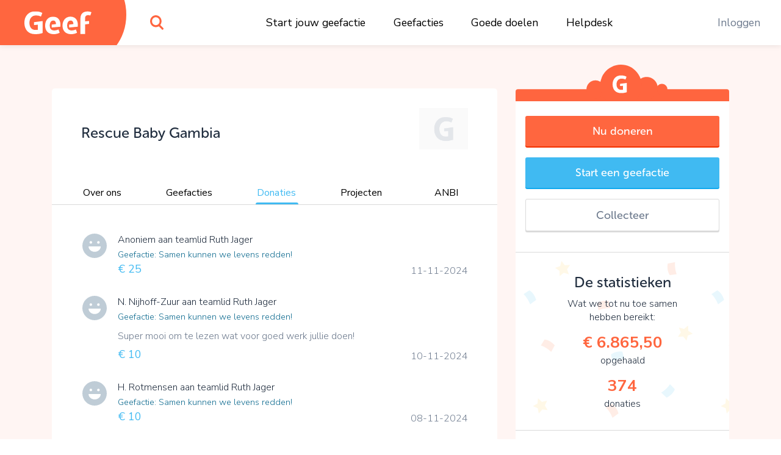

--- FILE ---
content_type: text/html;charset=UTF-8
request_url: https://www.geef.nl/nl/doel/rescue-baby-gambia/donaties
body_size: 17548
content:
<!DOCTYPE html><html lang="nl"><head>
  <base href="/">
  <meta charset="utf-8">
  <title>Steun Rescue Baby Gambia. Kom in actie en doneer online • Geef.nl</title>
  <meta name="viewport" content="width=device-width, initial-scale=1.0">
  <meta name="mobile-web-app-capable" content="yes">
  <meta name="referrer" content="no-referrer">
  <link rel="icon" type="image/x-icon" href="/assets/icons/favicon.ico">
  <link rel="icon" type="image/png" sizes="16x16" href="/assets/icons/favicon-16x16.png">
  <link rel="icon" type="image/png" sizes="32x32" href="/assets/icons/favicon-32x32.png">
  <link rel="apple-touch-icon" href="/assets/icons/apple-touch-icon.png">
  <link rel="apple-touch-icon" sizes="57x57" href="/assets/icons/apple-touch-icon-57x57.png">
  <link rel="apple-touch-icon" sizes="72x72" href="/assets/icons/apple-touch-icon-72x72.png">
  <link rel="apple-touch-icon" sizes="76x76" href="/assets/icons/apple-touch-icon-76x76.png">
  <link rel="apple-touch-icon" sizes="114x114" href="/assets/icons/apple-touch-icon-114x114.png">
  <link rel="apple-touch-icon" sizes="120x120" href="/assets/icons/apple-touch-icon-120x120.png">
  <link rel="apple-touch-icon" sizes="144x144" href="/assets/icons/apple-touch-icon-144x144.png">
  <link rel="apple-touch-icon" sizes="152x152" href="/assets/icons/apple-touch-icon-152x152.png">
  <link rel="apple-touch-icon" sizes="180x180" href="/assets/icons/apple-touch-icon-180x180.png">
  <link rel="manifest" href="/assets/icons/manifest.json">
  <link rel="icon" sizes="36x36" href="/assets/icons/android-chrome-36x36.png">
  <link rel="icon" sizes="48x48" href="/assets/icons/android-chrome-48x48.png">
  <link rel="icon" sizes="72x72" href="/assets/icons/android-chrome-72x72.png">
  <link rel="icon" sizes="96x96" href="/assets/icons/android-chrome-96x96.png">
  <link rel="icon" sizes="192x192" href="/assets/icons/android-chrome-192x192.png">
  <link rel="icon" sizes="256x256" href="/assets/icons/android-chrome-256x256.png">
  <link href="https://fonts.googleapis.com/css?family=Nunito+Sans:300,400,700" rel="stylesheet">
  <meta name="twitter:card" content="summary_large_image">
  <meta property="og:type" content="website">
  
<link rel="stylesheet" href="styles.283861559d20e74cb9b4.css"><style>#routerPlaceholder[_ngcontent-wgm-c0]{background-image:url(geef-logo-oranje.33f23b0ac2722433b6ae.svg);background-size:80% auto;background-position:center center;background-repeat:no-repeat;opacity:.1}</style><style>#header[_ngcontent-wgm-c1]{height:74px;width:100%;position:fixed;top:0;overflow:hidden;background:#fff;z-index:998;box-shadow:0 0 10px rgba(0,0,0,.1)}#header[_ngcontent-wgm-c1]   #logo[_ngcontent-wgm-c1]{width:190px;position:absolute;height:100%}#header[_ngcontent-wgm-c1]   #logo[_ngcontent-wgm-c1]   [_ngcontent-wgm-c1]:before{content:"";display:block;position:absolute;top:0;left:0;width:100%;height:100%;z-index:2;background-color:#ff663f;background-image:url(geef-logo-wit.b672c80729d52f51b9b9.svg);background-position:center;background-size:110px auto;background-repeat:no-repeat}#header[_ngcontent-wgm-c1]   #logo[_ngcontent-wgm-c1]   [_ngcontent-wgm-c1]:after{content:"";display:block;width:120px;height:148px;position:absolute;right:-17px;top:-50px;background-color:#ff663f;border-radius:50%;z-index:1}#header[_ngcontent-wgm-c1]   #search[_ngcontent-wgm-c1]{position:absolute;top:0;left:220px;width:74px;height:100%}#header[_ngcontent-wgm-c1]   #search[_ngcontent-wgm-c1]   #searchIcon[_ngcontent-wgm-c1]{display:block;position:absolute;height:100%;width:100%;background-image:url(search.4d4842f0deb70dc62293.svg);background-position:center;background-size:22px auto;background-repeat:no-repeat;cursor:pointer}#header[_ngcontent-wgm-c1]   #mainMenu[_ngcontent-wgm-c1]{display:block;width:100%;max-width:700px;margin:0 auto;display:-webkit-box;display:flex;-webkit-box-pack:justify;justify-content:space-between}@media (max-width:1300px){#header[_ngcontent-wgm-c1]   #mainMenu[_ngcontent-wgm-c1]{max-width:600px;-webkit-transform:translateX(80px);transform:translateX(80px)}}@media (max-width:1024px){#header[_ngcontent-wgm-c1]   #mainMenu[_ngcontent-wgm-c1]{max-width:550px}}#header[_ngcontent-wgm-c1]   #rightMenu[_ngcontent-wgm-c1]{position:absolute;top:0;right:0;height:100%}#header[_ngcontent-wgm-c1]   #rightMenu[_ngcontent-wgm-c1]   .menu-item[_ngcontent-wgm-c1]{color:#6e7b8e}#header[_ngcontent-wgm-c1]   #rightMenu[_ngcontent-wgm-c1]   #userMenuToggle[_ngcontent-wgm-c1]{position:absolute;top:0;right:0;height:100%;width:84px;cursor:pointer}#header[_ngcontent-wgm-c1]   #rightMenu[_ngcontent-wgm-c1]   #userMenuToggle.active[_ngcontent-wgm-c1]{background-color:#ff663f}@media (min-width:991px){#header[_ngcontent-wgm-c1]   #rightMenu[_ngcontent-wgm-c1]   #userMenuToggle[_ngcontent-wgm-c1]:hover{background-color:#ff663f}}#header[_ngcontent-wgm-c1]   #rightMenu[_ngcontent-wgm-c1]   #userMenuToggle[_ngcontent-wgm-c1]   #userProfilePic[_ngcontent-wgm-c1]{position:absolute;top:50%;left:50%;-webkit-transform:translate(-50%,-50%);transform:translate(-50%,-50%)}#header[_ngcontent-wgm-c1]   #rightMenu[_ngcontent-wgm-c1]   #mobileMenuToggle[_ngcontent-wgm-c1] + #userMenuToggle[_ngcontent-wgm-c1]{right:60px}#header[_ngcontent-wgm-c1]   #rightMenu[_ngcontent-wgm-c1]   #mobileMenuToggle[_ngcontent-wgm-c1]{width:60px;height:100%;position:absolute;top:0;right:0;cursor:pointer}#header[_ngcontent-wgm-c1]   #rightMenu[_ngcontent-wgm-c1]   #mobileMenuToggle[_ngcontent-wgm-c1]   .inner[_ngcontent-wgm-c1]{display:block;width:26px;height:20px;margin:-10px 10px 10px -13px;position:absolute;top:50%;left:50%}#header[_ngcontent-wgm-c1]   #rightMenu[_ngcontent-wgm-c1]   #mobileMenuToggle[_ngcontent-wgm-c1]   .inner[_ngcontent-wgm-c1]   .line[_ngcontent-wgm-c1]{display:block;width:100%;height:4px;background:#ff663f;position:absolute;left:0;border-radius:2px;-webkit-transition:.1s linear;transition:all .1s linear;-webkit-transform-origin:center center;transform-origin:center center}#header[_ngcontent-wgm-c1]   #rightMenu[_ngcontent-wgm-c1]   #mobileMenuToggle[_ngcontent-wgm-c1]   .inner[_ngcontent-wgm-c1]   .line.one[_ngcontent-wgm-c1]{top:0}#header[_ngcontent-wgm-c1]   #rightMenu[_ngcontent-wgm-c1]   #mobileMenuToggle[_ngcontent-wgm-c1]   .inner[_ngcontent-wgm-c1]   .line.three[_ngcontent-wgm-c1], #header[_ngcontent-wgm-c1]   #rightMenu[_ngcontent-wgm-c1]   #mobileMenuToggle[_ngcontent-wgm-c1]   .inner[_ngcontent-wgm-c1]   .line.two[_ngcontent-wgm-c1]{top:8px}#header[_ngcontent-wgm-c1]   #rightMenu[_ngcontent-wgm-c1]   #mobileMenuToggle[_ngcontent-wgm-c1]   .inner[_ngcontent-wgm-c1]   .line.four[_ngcontent-wgm-c1]{top:16px}#header[_ngcontent-wgm-c1]   #rightMenu[_ngcontent-wgm-c1]   #mobileMenuToggle.active[_ngcontent-wgm-c1]   .line.one[_ngcontent-wgm-c1]{-webkit-transform:translate3d(0,8px,0) scaleX(0);transform:translate3d(0,8px,0) scaleX(0)}#header[_ngcontent-wgm-c1]   #rightMenu[_ngcontent-wgm-c1]   #mobileMenuToggle.active[_ngcontent-wgm-c1]   .line.four[_ngcontent-wgm-c1]{-webkit-transform:translate3d(0,-8px,0) scaleX(0);transform:translate3d(0,-8px,0) scaleX(0)}#header[_ngcontent-wgm-c1]   #rightMenu[_ngcontent-wgm-c1]   #mobileMenuToggle.active[_ngcontent-wgm-c1]   .line.two[_ngcontent-wgm-c1]{-webkit-transform:rotate(45deg);transform:rotate(45deg)}#header[_ngcontent-wgm-c1]   #rightMenu[_ngcontent-wgm-c1]   #mobileMenuToggle.active[_ngcontent-wgm-c1]   .line.three[_ngcontent-wgm-c1]{-webkit-transform:rotate(-45deg);transform:rotate(-45deg)}#header[_ngcontent-wgm-c1]   .menu-item[_ngcontent-wgm-c1]{padding:0 1em}#header[_ngcontent-wgm-c1]   .menu-item[_ngcontent-wgm-c1]   a[_ngcontent-wgm-c1], #header[_ngcontent-wgm-c1]   .menu-item[_ngcontent-wgm-c1]   span[_ngcontent-wgm-c1]{line-height:74px;color:#000;white-space:nowrap;text-decoration:none;font-size:1.1rem}#header[_ngcontent-wgm-c1]   .menu-item[_ngcontent-wgm-c1]   a[_ngcontent-wgm-c1]:hover, #header[_ngcontent-wgm-c1]   .menu-item[_ngcontent-wgm-c1]   span[_ngcontent-wgm-c1]:hover{color:#6e7b8e;text-decoration:underline}#header[_ngcontent-wgm-c1]   .userProfilePicContainerBadge[_ngcontent-wgm-c1]   .userBadgeImg[_ngcontent-wgm-c1]{height:30px;position:absolute;right:.3rem;bottom:.3rem;z-index:12}#userDropdownMenu[_ngcontent-wgm-c1]{position:fixed;right:0;top:74px;min-width:200px;max-width:300px;background-color:#ff663f;border:1px solid #d7573c;border-top:0;border-right:0;box-shadow:0 2px 0 0 #d7573c;border-radius:0 0 0 5px;padding:.8em 0;text-align:center;z-index:888;opacity:0;-webkit-transform:translate3d(0,-102%,0);transform:translate3d(0,-102%,0);-webkit-transition:opacity linear .1s,-webkit-transform .1s;transition:opacity 0s linear .1s,-webkit-transform .1s ease;transition:transform .1s ease,opacity 0s linear .1s;transition:transform .1s ease,opacity 0s linear .1s,-webkit-transform .1s ease}@media (max-width:991px){#header[_ngcontent-wgm-c1]{height:60px}#header[_ngcontent-wgm-c1]   #logo[_ngcontent-wgm-c1]{width:60px}#header[_ngcontent-wgm-c1]   #logo[_ngcontent-wgm-c1]   [_ngcontent-wgm-c1]:before{background-image:url(geef-g.16927ab157e37d9c7082.svg);background-size:auto 36px}#header[_ngcontent-wgm-c1]   #search[_ngcontent-wgm-c1]{width:60px;left:80px}#header[_ngcontent-wgm-c1]   #rightMenu[_ngcontent-wgm-c1]   #userMenuToggle[_ngcontent-wgm-c1]{width:70px}#header[_ngcontent-wgm-c1]   .userProfilePicContainerBadge[_ngcontent-wgm-c1]   .userBadgeImg[_ngcontent-wgm-c1]{height:20px;right:.4rem;bottom:.4rem}#userDropdownMenu[_ngcontent-wgm-c1]{top:60px}}#userDropdownMenu[_ngcontent-wgm-c1]   .menu-item[_ngcontent-wgm-c1]{padding:0 1em}#userDropdownMenu[_ngcontent-wgm-c1]   .menu-item[_ngcontent-wgm-c1]   a[_ngcontent-wgm-c1], #userDropdownMenu[_ngcontent-wgm-c1]   .menu-item[_ngcontent-wgm-c1]   span[_ngcontent-wgm-c1]{line-height:34px;color:rgba(255,255,255,.9);text-decoration:none;font-size:1.1rem;display:block;margin:.4em 0}#userDropdownMenu[_ngcontent-wgm-c1]   .menu-item[_ngcontent-wgm-c1]   a[_ngcontent-wgm-c1]{white-space:nowrap;overflow:hidden;text-overflow:ellipsis}#userDropdownMenu[_ngcontent-wgm-c1]   .menu-item[_ngcontent-wgm-c1]   a[_ngcontent-wgm-c1]:hover{color:#fff}#userDropdownMenu[_ngcontent-wgm-c1]   .menu-item[_ngcontent-wgm-c1]   span[_ngcontent-wgm-c1]{border-bottom:1px solid #ea5611;margin-bottom:.6em;color:#fff;font-weight:600;line-height:40px}#userDropdownMenu.show[_ngcontent-wgm-c1]{-webkit-transition:opacity linear,-webkit-transform .1s;transition:opacity 0s linear 0s,-webkit-transform .1s ease;transition:transform .1s ease,opacity 0s linear 0s;transition:transform .1s ease,opacity 0s linear 0s,-webkit-transform .1s ease;-webkit-transform:translate3d(0,0,0);transform:translate3d(0,0,0);opacity:1}#mobileMenu[_ngcontent-wgm-c1]{position:fixed;width:100%;top:60px;left:0;background:#ff663f;bottom:0;right:0;z-index:888;overflow-y:auto;-webkit-overflow-scrolling:touch;padding-top:2em;-webkit-transform:translate3d(0,-102%,0);transform:translate3d(0,-102%,0);-webkit-transition:opacity linear .1s,-webkit-transform .1s;transition:opacity 0s linear .1s,-webkit-transform .1s ease;transition:transform .1s ease,opacity 0s linear .1s;transition:transform .1s ease,opacity 0s linear .1s,-webkit-transform .1s ease;opacity:0}#mobileMenu.show[_ngcontent-wgm-c1]{-webkit-transition:opacity linear,-webkit-transform .1s;transition:opacity 0s linear 0s,-webkit-transform .1s ease;transition:transform .1s ease,opacity 0s linear 0s;transition:transform .1s ease,opacity 0s linear 0s,-webkit-transform .1s ease;-webkit-transform:translate3d(0,0,0);transform:translate3d(0,0,0);opacity:1}#mobileMenu[_ngcontent-wgm-c1]   .menu-item[_ngcontent-wgm-c1]{padding:0 2em}#mobileMenu[_ngcontent-wgm-c1]   .menu-item[_ngcontent-wgm-c1]   a[_ngcontent-wgm-c1]{display:block;color:#fff;text-align:center;text-decoration:none;font-size:1.2rem;padding:1em;white-space:nowrap;overflow:hidden;text-overflow:ellipsis;border-bottom:1px solid rgba(255,255,255,.2)}#mobileMenu[_ngcontent-wgm-c1]   .menu-item[_ngcontent-wgm-c1]:last-child   a[_ngcontent-wgm-c1]{border-bottom:0}#mobileMenu[_ngcontent-wgm-c1]   .menu-item.login[_ngcontent-wgm-c1]   a[_ngcontent-wgm-c1]{border-bottom:0;color:#fff;background-color:rgba(255,255,255,.4);border-radius:4px}</style><style>.login[_ngcontent-wgm-c2]{position:absolute;left:50%;top:50%;-webkit-transform:translate(-50%,-50%);transform:translate(-50%,-50%);width:96%;max-width:400px;background-color:#fff;z-index:1;text-align:center;border-radius:5px;box-shadow:0 2px 0 0 #dadada;overflow-x:hidden;max-height:96%;overflow-y:auto;-webkit-overflow-scrolling:touch}.login[_ngcontent-wgm-c2]   .form-group[_ngcontent-wgm-c2]{margin-bottom:.8rem}.login[_ngcontent-wgm-c2]   input.form-control[_ngcontent-wgm-c2]{padding:.7rem 1rem}.login[_ngcontent-wgm-c2]   .extraMsg[_ngcontent-wgm-c2]{background:#6cd842;color:#fff;font-size:1.1rem;text-align:center;padding:.7em}.login[_ngcontent-wgm-c2]   .top[_ngcontent-wgm-c2]{padding:.7em 1em .7em .7em;position:relative}.login[_ngcontent-wgm-c2]   .top[_ngcontent-wgm-c2]   .closebtn[_ngcontent-wgm-c2]{position:absolute;right:15px;font-size:30px;color:#666;text-decoration:none}.login[_ngcontent-wgm-c2]   .top[_ngcontent-wgm-c2]   .closebtn[_ngcontent-wgm-c2]:hover{color:#222}.login[_ngcontent-wgm-c2]   .top[_ngcontent-wgm-c2]   .registerHere[_ngcontent-wgm-c2]{padding:.7em 0;border-bottom:1px solid #e1e3e5;color:#6e7b8e;text-align:center;font-size:15px;cursor:pointer}.login[_ngcontent-wgm-c2]   .top[_ngcontent-wgm-c2]   .registerHere[_ngcontent-wgm-c2]:hover{color:#202d3e}.login[_ngcontent-wgm-c2]   h3[_ngcontent-wgm-c2]{padding-top:0}.login[_ngcontent-wgm-c2]   .facebookLogin[_ngcontent-wgm-c2]   .facebookButton[_ngcontent-wgm-c2]{height:50px;width:90%;display:block;margin-top:20px;margin-left:auto;margin-right:auto;color:#fff;background-color:#465993;font-size:18px}.login[_ngcontent-wgm-c2]   .loginSeperator[_ngcontent-wgm-c2]{margin-top:20px;display:-webkit-box;display:flex;justify-content:space-around}.login[_ngcontent-wgm-c2]   .loginSeperator[_ngcontent-wgm-c2]   p[_ngcontent-wgm-c2]{color:#6e7b8e;text-align:center;margin-bottom:0}.login[_ngcontent-wgm-c2]   .loginSeperator[_ngcontent-wgm-c2]   .lineDiv[_ngcontent-wgm-c2]{width:108px;border-bottom:2px solid #e1e3e5;margin-bottom:11px}.login[_ngcontent-wgm-c2]   .loginForm[_ngcontent-wgm-c2]{padding:15px}.login[_ngcontent-wgm-c2]   .disclaimer[_ngcontent-wgm-c2]{font-size:15px}.login[_ngcontent-wgm-c2]   .disclaimer[_ngcontent-wgm-c2]   a[_ngcontent-wgm-c2]{color:#40baf2}.login[_ngcontent-wgm-c2]   .disclaimer[_ngcontent-wgm-c2]   span.pwreset[_ngcontent-wgm-c2]{cursor:pointer}.login[_ngcontent-wgm-c2]   .disclaimer[_ngcontent-wgm-c2]   span.pwreset[_ngcontent-wgm-c2]:hover{color:#202d3e}.login[_ngcontent-wgm-c2]   .dialog[_ngcontent-wgm-c2]{position:relative}.login[_ngcontent-wgm-c2]   .dialog[_ngcontent-wgm-c2]   .loginLoader[_ngcontent-wgm-c2]{position:absolute;top:0;left:0;width:100%;height:0;opacity:0;-webkit-transition:height linear .1s,opacity .1s;transition:height 0s linear .1s,opacity .1s ease;background:rgba(255,255,255,.5)}.login[_ngcontent-wgm-c2]   .dialog[_ngcontent-wgm-c2]   .loginLoader[_ngcontent-wgm-c2]   div.loadingInner[_ngcontent-wgm-c2]{position:absolute;top:50%;left:50%;-webkit-transform:translate(-50%,-50%);transform:translate(-50%,-50%);width:24px;height:24px}.login[_ngcontent-wgm-c2]   .pw_reset_txt[_ngcontent-wgm-c2]{text-align:left}.login.loading[_ngcontent-wgm-c2]   .dialog[_ngcontent-wgm-c2]   .loginLoader[_ngcontent-wgm-c2]{opacity:1;height:100%;-webkit-transition:height linear,opacity .1s;transition:height 0s linear,opacity .1s ease}.overlay[_ngcontent-wgm-c2]{height:0%;width:100%;position:fixed;z-index:999;top:0;left:0;background-color:rgba(0,0,0,.4);overflow-y:hidden;opacity:0;-webkit-transition:opacity .3s;transition:opacity .3s}.overlay.show[_ngcontent-wgm-c2]{opacity:1;height:100%}.fader[_ngcontent-wgm-c2]{width:100%;height:100%;top:0;left:0;background:0 0;position:absolute;z-index:1}.nameFlexContainer[_ngcontent-wgm-c2]{display:-webkit-box;display:flex;-webkit-box-pack:justify;justify-content:space-between}</style><style>.dialog[_ngcontent-wgm-c3]{position:fixed;top:0;left:0;width:100%;height:0;z-index:999;overflow:hidden}.dialog.onTop[_ngcontent-wgm-c3]{z-index:1000}.dialog[_ngcontent-wgm-c3]   .dialogFader[_ngcontent-wgm-c3]{position:absolute;top:0;left:0;width:100%;height:100%;background-color:rgba(0,0,0,.4);z-index:1;opacity:0;-webkit-transition:opacity .1s;transition:opacity .1s ease}.dialog.show[_ngcontent-wgm-c3]{height:100%}.dialog.show[_ngcontent-wgm-c3]   .dialogFader[_ngcontent-wgm-c3]{opacity:1}.dialog.loading[_ngcontent-wgm-c3]   .dialogInner[_ngcontent-wgm-c3]   .dialogLoader[_ngcontent-wgm-c3]{opacity:1;height:100%;-webkit-transition:height linear,opacity .1s;transition:height 0s linear,opacity .1s ease}.dialog[_ngcontent-wgm-c3]   .dialogInner[_ngcontent-wgm-c3]{position:absolute;top:50%;left:50%;-webkit-transform:translate(-50%,-50%);transform:translate(-50%,-50%);width:400px;height:auto;max-width:96%;max-height:96%;-webkit-transition:width .1s;transition:width .1s ease;background:#fff;border-radius:5px;box-shadow:0 2px 0 0 #dadada;overflow-x:hidden;overflow-y:auto;-webkit-overflow-scrolling:touch;z-index:2;padding:1em}.dialog[_ngcontent-wgm-c3]   .dialogInner[_ngcontent-wgm-c3]   .dialogClose[_ngcontent-wgm-c3]{position:absolute;top:13px;right:16px;font-size:34px;color:#555;cursor:pointer;display:block;width:34px;height:34px;line-height:1;text-align:center;overflow:hidden}.dialog[_ngcontent-wgm-c3]   .dialogInner[_ngcontent-wgm-c3]   .dialogClose[_ngcontent-wgm-c3]:hover{color:#000}.dialog[_ngcontent-wgm-c3]   .dialogInner[_ngcontent-wgm-c3]   .dialogTitle[_ngcontent-wgm-c3]{text-align:center;padding:0 1.5em .5em .5em;color:#202d3e;font-size:1.4em;border-bottom:1px solid #dadada}.dialog[_ngcontent-wgm-c3]   .dialogInner[_ngcontent-wgm-c3]   .dialogContent[_ngcontent-wgm-c3]{padding:1em 0 0;font-size:1.1em}.dialog[_ngcontent-wgm-c3]   .dialogInner[_ngcontent-wgm-c3]   .dialogContent[_ngcontent-wgm-c3]   .text-smaller[_ngcontent-wgm-c3]{font-size:.96rem}.dialog[_ngcontent-wgm-c3]   .dialogInner[_ngcontent-wgm-c3]   .dialogButtons[_ngcontent-wgm-c3]{display:-webkit-box;display:flex;-webkit-box-orient:horizontal;-webkit-box-direction:normal;flex-direction:row;-webkit-box-pack:justify;justify-content:space-between;margin-top:1em}.dialog[_ngcontent-wgm-c3]   .dialogInner[_ngcontent-wgm-c3]   .dialogButtons.one[_ngcontent-wgm-c3]{justify-content:space-around}.dialog[_ngcontent-wgm-c3]   .dialogInner[_ngcontent-wgm-c3]   .dialogButtons[_ngcontent-wgm-c3]   .button[_ngcontent-wgm-c3]{flex-basis:45%}.dialog[_ngcontent-wgm-c3]   .dialogInner[_ngcontent-wgm-c3]   .dialogButtons[_ngcontent-wgm-c3]   .button[_ngcontent-wgm-c3]:first-child{margin-right:10px}.dialog[_ngcontent-wgm-c3]   .dialogInner[_ngcontent-wgm-c3]   .dialogLoader[_ngcontent-wgm-c3]{position:absolute;top:0;left:0;width:100%;height:0;opacity:0;-webkit-transition:height linear .1s,opacity .1s;transition:height 0s linear .1s,opacity .1s ease;background:rgba(255,255,255,.5)}.dialog[_ngcontent-wgm-c3]   .dialogInner[_ngcontent-wgm-c3]   .dialogLoader[_ngcontent-wgm-c3]   div.loadingInner[_ngcontent-wgm-c3]{position:absolute;top:50%;left:50%;-webkit-transform:translate(-50%,-50%);transform:translate(-50%,-50%);width:24px;height:24px}.dialog.top[_ngcontent-wgm-c3]   .dialogInner[_ngcontent-wgm-c3]{top:10%;-webkit-transform:translate(-50%,0);transform:translate(-50%,0)}.dialog.wide[_ngcontent-wgm-c3]   .dialogInner[_ngcontent-wgm-c3]{width:600px}.dialog.wider[_ngcontent-wgm-c3]   .dialogInner[_ngcontent-wgm-c3]{width:720px}.dialog.extrawide[_ngcontent-wgm-c3]   .dialogInner[_ngcontent-wgm-c3]{width:850px}.dialog.superwide[_ngcontent-wgm-c3]   .dialogInner[_ngcontent-wgm-c3]{width:1100px}.dialog.font-smaller[_ngcontent-wgm-c3]   .dialogInner[_ngcontent-wgm-c3]   .dialogContent[_ngcontent-wgm-c3]{font-size:1rem}.dialog.cookies[_ngcontent-wgm-c3]   .dialogInner[_ngcontent-wgm-c3]   .dialogContent[_ngcontent-wgm-c3]{line-height:1.3;padding:1em .4em .5em;-webkit-transition:opacity 150ms;transition:opacity 150ms ease}.dialog.cookies[_ngcontent-wgm-c3]   .dialogInner[_ngcontent-wgm-c3]   .dialogContent.loading[_ngcontent-wgm-c3]{opacity:0;-webkit-transition:opacity 25ms;transition:opacity 25ms ease}.dialog.cookies[_ngcontent-wgm-c3]   .dialogInner[_ngcontent-wgm-c3]   .bottom[_ngcontent-wgm-c3]{background:#f7f7f7;border-top:1px solid #dadada;font-size:.9rem;position:absolute;bottom:0;left:0;width:100%;padding:.7em 1.4em}.dialog.cookies[_ngcontent-wgm-c3]   .initial[_ngcontent-wgm-c3]   .buttons[_ngcontent-wgm-c3], .dialog.cookies[_ngcontent-wgm-c3]   .settings[_ngcontent-wgm-c3]   .buttons[_ngcontent-wgm-c3]{width:100%}@media (max-width:767px){.dialog.top[_ngcontent-wgm-c3]   .dialogInner[_ngcontent-wgm-c3]{top:10px}.dialog.cookies[_ngcontent-wgm-c3]   .dialogInner[_ngcontent-wgm-c3]   .bottom[_ngcontent-wgm-c3]{position:relative;background:0 0;padding:.7em;margin-top:.8em}.dialog.cookies[_ngcontent-wgm-c3]   .initial[_ngcontent-wgm-c3]   .buttons[_ngcontent-wgm-c3]   span[_ngcontent-wgm-c3], .dialog.cookies[_ngcontent-wgm-c3]   .settings[_ngcontent-wgm-c3]   .buttons[_ngcontent-wgm-c3]   span[_ngcontent-wgm-c3]{display:block;width:100%;margin-bottom:1rem!important}}.dialog.cookies[_ngcontent-wgm-c3]   .initial[_ngcontent-wgm-c3]   .buttons[_ngcontent-wgm-c3]   span.settingsLink[_ngcontent-wgm-c3], .dialog.cookies[_ngcontent-wgm-c3]   .settings[_ngcontent-wgm-c3]   .buttons[_ngcontent-wgm-c3]   span.settingsLink[_ngcontent-wgm-c3]{margin-top:1rem;text-align:center;display:block}.dialog.cookies[_ngcontent-wgm-c3]   .settings[_ngcontent-wgm-c3]   .slider-container[_ngcontent-wgm-c3]{padding-top:3px}.dialog.cookies[_ngcontent-wgm-c3]   .settings[_ngcontent-wgm-c3]   .mat-slider-vertical[_ngcontent-wgm-c3]{height:240px}.dialog.cookies[_ngcontent-wgm-c3]   .settings[_ngcontent-wgm-c3]   .mat-slider-thumb[_ngcontent-wgm-c3]{background-color:#6cd842}.dialog.cookies[_ngcontent-wgm-c3]   .settings[_ngcontent-wgm-c3]   .mat-slider-margin[_ngcontent-wgm-c3]{margin:10px}.dialog.cookies[_ngcontent-wgm-c3]   .settings[_ngcontent-wgm-c3]   .mat-slider-ticks[_ngcontent-wgm-c3]{cursor:pointer}.dialog.cookies[_ngcontent-wgm-c3]   .settings[_ngcontent-wgm-c3]   .levels[_ngcontent-wgm-c3]   .level[_ngcontent-wgm-c3]{height:104px;margin-bottom:8px;border-bottom:1px solid #dadada}.dialog.cookies[_ngcontent-wgm-c3]   .settings[_ngcontent-wgm-c3]   .levels[_ngcontent-wgm-c3]   .level[_ngcontent-wgm-c3]:last-child{border-bottom:none}.dialog.cookies[_ngcontent-wgm-c3]   .settings[_ngcontent-wgm-c3]   .levels[_ngcontent-wgm-c3]   .level[_ngcontent-wgm-c3]   .text[_ngcontent-wgm-c3]{font-size:1rem}.dialog.cookies[_ngcontent-wgm-c3]   .settings[_ngcontent-wgm-c3]   .level-details[_ngcontent-wgm-c3]   .list[_ngcontent-wgm-c3]{font-size:1rem;padding-left:24px;margin-top:4px}.dialog.cookies[_ngcontent-wgm-c3]   .settings.advanced[_ngcontent-wgm-c3]   .cookie-set[_ngcontent-wgm-c3]{margin-bottom:1em}.dialog.cookies[_ngcontent-wgm-c3]   .settings.advanced[_ngcontent-wgm-c3]   .cookie-set[_ngcontent-wgm-c3]   .title[_ngcontent-wgm-c3], .dialog.cookies[_ngcontent-wgm-c3]   .settings.advanced[_ngcontent-wgm-c3]   .cookie-set[_ngcontent-wgm-c3]:last-child{margin-bottom:.3em}@media (min-width:768px){.dialog.cookies[_ngcontent-wgm-c3]   .dialogInner[_ngcontent-wgm-c3]{padding-bottom:56px}.dialog.cookies[_ngcontent-wgm-c3]   .settings[_ngcontent-wgm-c3]   .levels[_ngcontent-wgm-c3]{padding-right:12px}.dialog.cookies[_ngcontent-wgm-c3]   .settings[_ngcontent-wgm-c3]   .level-details[_ngcontent-wgm-c3]{border-left:1px solid #dadada}.dialog.cookies[_ngcontent-wgm-c3]   .settings.advanced[_ngcontent-wgm-c3]   .cookie-set[_ngcontent-wgm-c3]   .cookie-table[_ngcontent-wgm-c3]{border:1px solid #dadada;border-radius:3px}}.dialog.cookies[_ngcontent-wgm-c3]   .settings.advanced[_ngcontent-wgm-c3]   .cookie-set[_ngcontent-wgm-c3]   .row.header[_ngcontent-wgm-c3]{font-size:1rem;color:#202d3e}.dialog.cookies[_ngcontent-wgm-c3]   .settings.advanced[_ngcontent-wgm-c3]   .cookie-set[_ngcontent-wgm-c3]   .row.header[_ngcontent-wgm-c3] > div[_ngcontent-wgm-c3]{padding-top:4px;padding-bottom:4px;background-color:#f7f7f7}.dialog.cookies[_ngcontent-wgm-c3]   .settings.advanced[_ngcontent-wgm-c3]   .cookie-set[_ngcontent-wgm-c3]   .row.cookie[_ngcontent-wgm-c3]{font-size:.9rem}.dialog.cookies[_ngcontent-wgm-c3]   .settings.advanced[_ngcontent-wgm-c3]   .cookie-set[_ngcontent-wgm-c3]   .row.cookie[_ngcontent-wgm-c3] > div[_ngcontent-wgm-c3]{padding-top:2px;padding-bottom:2px;border-top:1px solid #dadada}.dialog.cookies[_ngcontent-wgm-c3]   .settings.advanced[_ngcontent-wgm-c3]   .cookie-set[_ngcontent-wgm-c3]   .row.cookie[_ngcontent-wgm-c3]   .hasCheckbox[_ngcontent-wgm-c3]{position:relative;padding-left:27px;min-height:31px}@media (max-width:767px){.dialog.cookies[_ngcontent-wgm-c3]   .settings[_ngcontent-wgm-c3]   .level-details[_ngcontent-wgm-c3]{border-top:1px solid #dadada;padding-top:8px}.dialog.cookies[_ngcontent-wgm-c3]   .settings.advanced[_ngcontent-wgm-c3]   .cookie-set[_ngcontent-wgm-c3]   .row.cookie[_ngcontent-wgm-c3]{border:1px solid #dadada;border-radius:3px;margin-bottom:.8rem}.dialog.cookies[_ngcontent-wgm-c3]   .settings.advanced[_ngcontent-wgm-c3]   .cookie-set[_ngcontent-wgm-c3]   .row.cookie[_ngcontent-wgm-c3] > div[_ngcontent-wgm-c3]{border:none}.dialog.cookies[_ngcontent-wgm-c3]   .settings.advanced[_ngcontent-wgm-c3]   .cookie-set[_ngcontent-wgm-c3]   .row.cookie[_ngcontent-wgm-c3]   .hasCheckbox[_ngcontent-wgm-c3]{min-height:22px}}.dialog.cookies[_ngcontent-wgm-c3]   .settings.advanced[_ngcontent-wgm-c3]   .cookie-set[_ngcontent-wgm-c3]   .row.cookie[_ngcontent-wgm-c3]   .mobileTitle[_ngcontent-wgm-c3]{color:#202d3e}.dialog.cookies[_ngcontent-wgm-c3]   .settings.advanced[_ngcontent-wgm-c3]   .cookie-set[_ngcontent-wgm-c3]   .row.cookie[_ngcontent-wgm-c3]   .names[_ngcontent-wgm-c3]{padding-top:3px}.dialog.cookies[_ngcontent-wgm-c3]   .settings.advanced[_ngcontent-wgm-c3]   .cookie-set[_ngcontent-wgm-c3]   .row.cookie[_ngcontent-wgm-c3]   .text-mono[_ngcontent-wgm-c3]{font-size:1rem}.dialog.cookies[_ngcontent-wgm-c3]   .settings.advanced[_ngcontent-wgm-c3]   .cookie-set[_ngcontent-wgm-c3]   .row.cookie[_ngcontent-wgm-c3]   .text-mono[_ngcontent-wgm-c3]   span[_ngcontent-wgm-c3]{display:block;float:left}.dialog.cookies[_ngcontent-wgm-c3]   .settings.advanced[_ngcontent-wgm-c3]   .cookie-set[_ngcontent-wgm-c3]   .row.cookie[_ngcontent-wgm-c3]   .checkboxContainer[_ngcontent-wgm-c3]{position:absolute;top:2px;left:0}.flashMessage[_ngcontent-wgm-c3]{background:#6cd842;box-shadow:0 2px 0 0 #52bf28;color:#fff;width:auto;padding:.7em 1em;top:90px;left:50%;-webkit-transform:translate(-50%,-120px);transform:translate(-50%,-120px);z-index:999;max-width:96%;position:fixed;opacity:0;border-radius:3px;-webkit-touch-callout:none;-webkit-user-select:none;-moz-user-select:none;-ms-user-select:none;user-select:none;-webkit-transition:opacity .1s,-webkit-transform .1s;transition:opacity .1s ease,-webkit-transform .1s ease;transition:transform .1s ease,opacity .1s ease;transition:transform .1s ease,opacity .1s ease,-webkit-transform .1s ease}.flashMessage.show[_ngcontent-wgm-c3]{-webkit-transition:opacity 40ms,-webkit-transform .1s cubic-bezier(.45,0,.15,1.35);transition:opacity 40ms ease 0s,-webkit-transform .1s cubic-bezier(.45,0,.15,1.35);transition:transform .1s cubic-bezier(.45,0,.15,1.35),opacity 40ms ease 0s;transition:transform .1s cubic-bezier(.45,0,.15,1.35),opacity 40ms ease 0s,-webkit-transform .1s cubic-bezier(.45,0,.15,1.35);opacity:1;-webkit-transform:translate(-50%,0);transform:translate(-50%,0)}.flashMessage[_ngcontent-wgm-c3]   .flashClose[_ngcontent-wgm-c3]{position:absolute;font-size:28px;cursor:pointer;display:block;width:28px;height:28px;line-height:1;text-align:center;overflow:hidden;top:8px;right:11px;color:#fff}.flashMessage[_ngcontent-wgm-c3]   .flashClose[_ngcontent-wgm-c3]:hover{-webkit-transform:scale(1.1);transform:scale(1.1)}.flashMessage[_ngcontent-wgm-c3]   .flashContent[_ngcontent-wgm-c3]{color:#fff;font-size:1.1em;padding-right:36px;cursor:default}</style><style>.dialog[_ngcontent-wgm-c4]{position:fixed;top:0;left:0;width:100%;height:0;z-index:999;overflow:hidden}.dialog.onTop[_ngcontent-wgm-c4]{z-index:1000}.dialog[_ngcontent-wgm-c4]   .dialogFader[_ngcontent-wgm-c4]{position:absolute;top:0;left:0;width:100%;height:100%;background-color:rgba(0,0,0,.4);z-index:1;opacity:0;-webkit-transition:opacity .1s;transition:opacity .1s ease}.dialog.show[_ngcontent-wgm-c4]{height:100%}.dialog.show[_ngcontent-wgm-c4]   .dialogFader[_ngcontent-wgm-c4]{opacity:1}.dialog.loading[_ngcontent-wgm-c4]   .dialogInner[_ngcontent-wgm-c4]   .dialogLoader[_ngcontent-wgm-c4]{opacity:1;height:100%;-webkit-transition:height linear,opacity .1s;transition:height 0s linear,opacity .1s ease}.dialog[_ngcontent-wgm-c4]   .dialogInner[_ngcontent-wgm-c4]{position:absolute;top:50%;left:50%;-webkit-transform:translate(-50%,-50%);transform:translate(-50%,-50%);width:400px;height:auto;max-width:96%;max-height:96%;-webkit-transition:width .1s;transition:width .1s ease;background:#fff;border-radius:5px;box-shadow:0 2px 0 0 #dadada;overflow-x:hidden;overflow-y:auto;-webkit-overflow-scrolling:touch;z-index:2;padding:1em}.dialog[_ngcontent-wgm-c4]   .dialogInner[_ngcontent-wgm-c4]   .dialogClose[_ngcontent-wgm-c4]{position:absolute;top:13px;right:16px;font-size:34px;color:#555;cursor:pointer;display:block;width:34px;height:34px;line-height:1;text-align:center;overflow:hidden}.dialog[_ngcontent-wgm-c4]   .dialogInner[_ngcontent-wgm-c4]   .dialogClose[_ngcontent-wgm-c4]:hover{color:#000}.dialog[_ngcontent-wgm-c4]   .dialogInner[_ngcontent-wgm-c4]   .dialogTitle[_ngcontent-wgm-c4]{text-align:center;padding:0 1.5em .5em .5em;color:#202d3e;font-size:1.4em;border-bottom:1px solid #dadada}.dialog[_ngcontent-wgm-c4]   .dialogInner[_ngcontent-wgm-c4]   .dialogContent[_ngcontent-wgm-c4]{padding:1em 0 0;font-size:1.1em}.dialog[_ngcontent-wgm-c4]   .dialogInner[_ngcontent-wgm-c4]   .dialogContent[_ngcontent-wgm-c4]   .text-smaller[_ngcontent-wgm-c4]{font-size:.96rem}.dialog[_ngcontent-wgm-c4]   .dialogInner[_ngcontent-wgm-c4]   .dialogButtons[_ngcontent-wgm-c4]{display:-webkit-box;display:flex;-webkit-box-orient:horizontal;-webkit-box-direction:normal;flex-direction:row;-webkit-box-pack:justify;justify-content:space-between;margin-top:1em}.dialog[_ngcontent-wgm-c4]   .dialogInner[_ngcontent-wgm-c4]   .dialogButtons.one[_ngcontent-wgm-c4]{justify-content:space-around}.dialog[_ngcontent-wgm-c4]   .dialogInner[_ngcontent-wgm-c4]   .dialogButtons[_ngcontent-wgm-c4]   .button[_ngcontent-wgm-c4]{flex-basis:45%}.dialog[_ngcontent-wgm-c4]   .dialogInner[_ngcontent-wgm-c4]   .dialogButtons[_ngcontent-wgm-c4]   .button[_ngcontent-wgm-c4]:first-child{margin-right:10px}.dialog[_ngcontent-wgm-c4]   .dialogInner[_ngcontent-wgm-c4]   .dialogLoader[_ngcontent-wgm-c4]{position:absolute;top:0;left:0;width:100%;height:0;opacity:0;-webkit-transition:height linear .1s,opacity .1s;transition:height 0s linear .1s,opacity .1s ease;background:rgba(255,255,255,.5)}.dialog[_ngcontent-wgm-c4]   .dialogInner[_ngcontent-wgm-c4]   .dialogLoader[_ngcontent-wgm-c4]   div.loadingInner[_ngcontent-wgm-c4]{position:absolute;top:50%;left:50%;-webkit-transform:translate(-50%,-50%);transform:translate(-50%,-50%);width:24px;height:24px}.dialog.top[_ngcontent-wgm-c4]   .dialogInner[_ngcontent-wgm-c4]{top:10%;-webkit-transform:translate(-50%,0);transform:translate(-50%,0)}.dialog.wide[_ngcontent-wgm-c4]   .dialogInner[_ngcontent-wgm-c4]{width:600px}.dialog.wider[_ngcontent-wgm-c4]   .dialogInner[_ngcontent-wgm-c4]{width:720px}.dialog.extrawide[_ngcontent-wgm-c4]   .dialogInner[_ngcontent-wgm-c4]{width:850px}.dialog.superwide[_ngcontent-wgm-c4]   .dialogInner[_ngcontent-wgm-c4]{width:1100px}.dialog.font-smaller[_ngcontent-wgm-c4]   .dialogInner[_ngcontent-wgm-c4]   .dialogContent[_ngcontent-wgm-c4]{font-size:1rem}.dialog.cookies[_ngcontent-wgm-c4]   .dialogInner[_ngcontent-wgm-c4]   .dialogContent[_ngcontent-wgm-c4]{line-height:1.3;padding:1em .4em .5em;-webkit-transition:opacity 150ms;transition:opacity 150ms ease}.dialog.cookies[_ngcontent-wgm-c4]   .dialogInner[_ngcontent-wgm-c4]   .dialogContent.loading[_ngcontent-wgm-c4]{opacity:0;-webkit-transition:opacity 25ms;transition:opacity 25ms ease}.dialog.cookies[_ngcontent-wgm-c4]   .dialogInner[_ngcontent-wgm-c4]   .bottom[_ngcontent-wgm-c4]{background:#f7f7f7;border-top:1px solid #dadada;font-size:.9rem;position:absolute;bottom:0;left:0;width:100%;padding:.7em 1.4em}.dialog.cookies[_ngcontent-wgm-c4]   .initial[_ngcontent-wgm-c4]   .buttons[_ngcontent-wgm-c4], .dialog.cookies[_ngcontent-wgm-c4]   .settings[_ngcontent-wgm-c4]   .buttons[_ngcontent-wgm-c4]{width:100%}@media (max-width:767px){.dialog.top[_ngcontent-wgm-c4]   .dialogInner[_ngcontent-wgm-c4]{top:10px}.dialog.cookies[_ngcontent-wgm-c4]   .dialogInner[_ngcontent-wgm-c4]   .bottom[_ngcontent-wgm-c4]{position:relative;background:0 0;padding:.7em;margin-top:.8em}.dialog.cookies[_ngcontent-wgm-c4]   .initial[_ngcontent-wgm-c4]   .buttons[_ngcontent-wgm-c4]   span[_ngcontent-wgm-c4], .dialog.cookies[_ngcontent-wgm-c4]   .settings[_ngcontent-wgm-c4]   .buttons[_ngcontent-wgm-c4]   span[_ngcontent-wgm-c4]{display:block;width:100%;margin-bottom:1rem!important}}.dialog.cookies[_ngcontent-wgm-c4]   .initial[_ngcontent-wgm-c4]   .buttons[_ngcontent-wgm-c4]   span.settingsLink[_ngcontent-wgm-c4], .dialog.cookies[_ngcontent-wgm-c4]   .settings[_ngcontent-wgm-c4]   .buttons[_ngcontent-wgm-c4]   span.settingsLink[_ngcontent-wgm-c4]{margin-top:1rem;text-align:center;display:block}.dialog.cookies[_ngcontent-wgm-c4]   .settings[_ngcontent-wgm-c4]   .slider-container[_ngcontent-wgm-c4]{padding-top:3px}.dialog.cookies[_ngcontent-wgm-c4]   .settings[_ngcontent-wgm-c4]   .mat-slider-vertical[_ngcontent-wgm-c4]{height:240px}.dialog.cookies[_ngcontent-wgm-c4]   .settings[_ngcontent-wgm-c4]   .mat-slider-thumb[_ngcontent-wgm-c4]{background-color:#6cd842}.dialog.cookies[_ngcontent-wgm-c4]   .settings[_ngcontent-wgm-c4]   .mat-slider-margin[_ngcontent-wgm-c4]{margin:10px}.dialog.cookies[_ngcontent-wgm-c4]   .settings[_ngcontent-wgm-c4]   .mat-slider-ticks[_ngcontent-wgm-c4]{cursor:pointer}.dialog.cookies[_ngcontent-wgm-c4]   .settings[_ngcontent-wgm-c4]   .levels[_ngcontent-wgm-c4]   .level[_ngcontent-wgm-c4]{height:104px;margin-bottom:8px;border-bottom:1px solid #dadada}.dialog.cookies[_ngcontent-wgm-c4]   .settings[_ngcontent-wgm-c4]   .levels[_ngcontent-wgm-c4]   .level[_ngcontent-wgm-c4]:last-child{border-bottom:none}.dialog.cookies[_ngcontent-wgm-c4]   .settings[_ngcontent-wgm-c4]   .levels[_ngcontent-wgm-c4]   .level[_ngcontent-wgm-c4]   .text[_ngcontent-wgm-c4]{font-size:1rem}.dialog.cookies[_ngcontent-wgm-c4]   .settings[_ngcontent-wgm-c4]   .level-details[_ngcontent-wgm-c4]   .list[_ngcontent-wgm-c4]{font-size:1rem;padding-left:24px;margin-top:4px}.dialog.cookies[_ngcontent-wgm-c4]   .settings.advanced[_ngcontent-wgm-c4]   .cookie-set[_ngcontent-wgm-c4]{margin-bottom:1em}.dialog.cookies[_ngcontent-wgm-c4]   .settings.advanced[_ngcontent-wgm-c4]   .cookie-set[_ngcontent-wgm-c4]   .title[_ngcontent-wgm-c4], .dialog.cookies[_ngcontent-wgm-c4]   .settings.advanced[_ngcontent-wgm-c4]   .cookie-set[_ngcontent-wgm-c4]:last-child{margin-bottom:.3em}@media (min-width:768px){.dialog.cookies[_ngcontent-wgm-c4]   .dialogInner[_ngcontent-wgm-c4]{padding-bottom:56px}.dialog.cookies[_ngcontent-wgm-c4]   .settings[_ngcontent-wgm-c4]   .levels[_ngcontent-wgm-c4]{padding-right:12px}.dialog.cookies[_ngcontent-wgm-c4]   .settings[_ngcontent-wgm-c4]   .level-details[_ngcontent-wgm-c4]{border-left:1px solid #dadada}.dialog.cookies[_ngcontent-wgm-c4]   .settings.advanced[_ngcontent-wgm-c4]   .cookie-set[_ngcontent-wgm-c4]   .cookie-table[_ngcontent-wgm-c4]{border:1px solid #dadada;border-radius:3px}}.dialog.cookies[_ngcontent-wgm-c4]   .settings.advanced[_ngcontent-wgm-c4]   .cookie-set[_ngcontent-wgm-c4]   .row.header[_ngcontent-wgm-c4]{font-size:1rem;color:#202d3e}.dialog.cookies[_ngcontent-wgm-c4]   .settings.advanced[_ngcontent-wgm-c4]   .cookie-set[_ngcontent-wgm-c4]   .row.header[_ngcontent-wgm-c4] > div[_ngcontent-wgm-c4]{padding-top:4px;padding-bottom:4px;background-color:#f7f7f7}.dialog.cookies[_ngcontent-wgm-c4]   .settings.advanced[_ngcontent-wgm-c4]   .cookie-set[_ngcontent-wgm-c4]   .row.cookie[_ngcontent-wgm-c4]{font-size:.9rem}.dialog.cookies[_ngcontent-wgm-c4]   .settings.advanced[_ngcontent-wgm-c4]   .cookie-set[_ngcontent-wgm-c4]   .row.cookie[_ngcontent-wgm-c4] > div[_ngcontent-wgm-c4]{padding-top:2px;padding-bottom:2px;border-top:1px solid #dadada}.dialog.cookies[_ngcontent-wgm-c4]   .settings.advanced[_ngcontent-wgm-c4]   .cookie-set[_ngcontent-wgm-c4]   .row.cookie[_ngcontent-wgm-c4]   .hasCheckbox[_ngcontent-wgm-c4]{position:relative;padding-left:27px;min-height:31px}@media (max-width:767px){.dialog.cookies[_ngcontent-wgm-c4]   .settings[_ngcontent-wgm-c4]   .level-details[_ngcontent-wgm-c4]{border-top:1px solid #dadada;padding-top:8px}.dialog.cookies[_ngcontent-wgm-c4]   .settings.advanced[_ngcontent-wgm-c4]   .cookie-set[_ngcontent-wgm-c4]   .row.cookie[_ngcontent-wgm-c4]{border:1px solid #dadada;border-radius:3px;margin-bottom:.8rem}.dialog.cookies[_ngcontent-wgm-c4]   .settings.advanced[_ngcontent-wgm-c4]   .cookie-set[_ngcontent-wgm-c4]   .row.cookie[_ngcontent-wgm-c4] > div[_ngcontent-wgm-c4]{border:none}.dialog.cookies[_ngcontent-wgm-c4]   .settings.advanced[_ngcontent-wgm-c4]   .cookie-set[_ngcontent-wgm-c4]   .row.cookie[_ngcontent-wgm-c4]   .hasCheckbox[_ngcontent-wgm-c4]{min-height:22px}}.dialog.cookies[_ngcontent-wgm-c4]   .settings.advanced[_ngcontent-wgm-c4]   .cookie-set[_ngcontent-wgm-c4]   .row.cookie[_ngcontent-wgm-c4]   .mobileTitle[_ngcontent-wgm-c4]{color:#202d3e}.dialog.cookies[_ngcontent-wgm-c4]   .settings.advanced[_ngcontent-wgm-c4]   .cookie-set[_ngcontent-wgm-c4]   .row.cookie[_ngcontent-wgm-c4]   .names[_ngcontent-wgm-c4]{padding-top:3px}.dialog.cookies[_ngcontent-wgm-c4]   .settings.advanced[_ngcontent-wgm-c4]   .cookie-set[_ngcontent-wgm-c4]   .row.cookie[_ngcontent-wgm-c4]   .text-mono[_ngcontent-wgm-c4]{font-size:1rem}.dialog.cookies[_ngcontent-wgm-c4]   .settings.advanced[_ngcontent-wgm-c4]   .cookie-set[_ngcontent-wgm-c4]   .row.cookie[_ngcontent-wgm-c4]   .text-mono[_ngcontent-wgm-c4]   span[_ngcontent-wgm-c4]{display:block;float:left}.dialog.cookies[_ngcontent-wgm-c4]   .settings.advanced[_ngcontent-wgm-c4]   .cookie-set[_ngcontent-wgm-c4]   .row.cookie[_ngcontent-wgm-c4]   .checkboxContainer[_ngcontent-wgm-c4]{position:absolute;top:2px;left:0}.flashMessage[_ngcontent-wgm-c4]{background:#6cd842;box-shadow:0 2px 0 0 #52bf28;color:#fff;width:auto;padding:.7em 1em;top:90px;left:50%;-webkit-transform:translate(-50%,-120px);transform:translate(-50%,-120px);z-index:999;max-width:96%;position:fixed;opacity:0;border-radius:3px;-webkit-touch-callout:none;-webkit-user-select:none;-moz-user-select:none;-ms-user-select:none;user-select:none;-webkit-transition:opacity .1s,-webkit-transform .1s;transition:opacity .1s ease,-webkit-transform .1s ease;transition:transform .1s ease,opacity .1s ease;transition:transform .1s ease,opacity .1s ease,-webkit-transform .1s ease}.flashMessage.show[_ngcontent-wgm-c4]{-webkit-transition:opacity 40ms,-webkit-transform .1s cubic-bezier(.45,0,.15,1.35);transition:opacity 40ms ease 0s,-webkit-transform .1s cubic-bezier(.45,0,.15,1.35);transition:transform .1s cubic-bezier(.45,0,.15,1.35),opacity 40ms ease 0s;transition:transform .1s cubic-bezier(.45,0,.15,1.35),opacity 40ms ease 0s,-webkit-transform .1s cubic-bezier(.45,0,.15,1.35);opacity:1;-webkit-transform:translate(-50%,0);transform:translate(-50%,0)}.flashMessage[_ngcontent-wgm-c4]   .flashClose[_ngcontent-wgm-c4]{position:absolute;font-size:28px;cursor:pointer;display:block;width:28px;height:28px;line-height:1;text-align:center;overflow:hidden;top:8px;right:11px;color:#fff}.flashMessage[_ngcontent-wgm-c4]   .flashClose[_ngcontent-wgm-c4]:hover{-webkit-transform:scale(1.1);transform:scale(1.1)}.flashMessage[_ngcontent-wgm-c4]   .flashContent[_ngcontent-wgm-c4]{color:#fff;font-size:1.1em;padding-right:36px;cursor:default}</style><style>.dialog[_ngcontent-wgm-c5]{position:fixed;top:0;left:0;width:100%;height:0;z-index:999;overflow:hidden}.dialog.onTop[_ngcontent-wgm-c5]{z-index:1000}.dialog[_ngcontent-wgm-c5]   .dialogFader[_ngcontent-wgm-c5]{position:absolute;top:0;left:0;width:100%;height:100%;background-color:rgba(0,0,0,.4);z-index:1;opacity:0;-webkit-transition:opacity .1s;transition:opacity .1s ease}.dialog.show[_ngcontent-wgm-c5]{height:100%}.dialog.show[_ngcontent-wgm-c5]   .dialogFader[_ngcontent-wgm-c5]{opacity:1}.dialog.loading[_ngcontent-wgm-c5]   .dialogInner[_ngcontent-wgm-c5]   .dialogLoader[_ngcontent-wgm-c5]{opacity:1;height:100%;-webkit-transition:height linear,opacity .1s;transition:height 0s linear,opacity .1s ease}.dialog[_ngcontent-wgm-c5]   .dialogInner[_ngcontent-wgm-c5]{position:absolute;top:50%;left:50%;-webkit-transform:translate(-50%,-50%);transform:translate(-50%,-50%);width:400px;height:auto;max-width:96%;max-height:96%;-webkit-transition:width .1s;transition:width .1s ease;background:#fff;border-radius:5px;box-shadow:0 2px 0 0 #dadada;overflow-x:hidden;overflow-y:auto;-webkit-overflow-scrolling:touch;z-index:2;padding:1em}.dialog[_ngcontent-wgm-c5]   .dialogInner[_ngcontent-wgm-c5]   .dialogClose[_ngcontent-wgm-c5]{position:absolute;top:13px;right:16px;font-size:34px;color:#555;cursor:pointer;display:block;width:34px;height:34px;line-height:1;text-align:center;overflow:hidden}.dialog[_ngcontent-wgm-c5]   .dialogInner[_ngcontent-wgm-c5]   .dialogClose[_ngcontent-wgm-c5]:hover{color:#000}.dialog[_ngcontent-wgm-c5]   .dialogInner[_ngcontent-wgm-c5]   .dialogTitle[_ngcontent-wgm-c5]{text-align:center;padding:0 1.5em .5em .5em;color:#202d3e;font-size:1.4em;border-bottom:1px solid #dadada}.dialog[_ngcontent-wgm-c5]   .dialogInner[_ngcontent-wgm-c5]   .dialogContent[_ngcontent-wgm-c5]{padding:1em 0 0;font-size:1.1em}.dialog[_ngcontent-wgm-c5]   .dialogInner[_ngcontent-wgm-c5]   .dialogContent[_ngcontent-wgm-c5]   .text-smaller[_ngcontent-wgm-c5]{font-size:.96rem}.dialog[_ngcontent-wgm-c5]   .dialogInner[_ngcontent-wgm-c5]   .dialogButtons[_ngcontent-wgm-c5]{display:-webkit-box;display:flex;-webkit-box-orient:horizontal;-webkit-box-direction:normal;flex-direction:row;-webkit-box-pack:justify;justify-content:space-between;margin-top:1em}.dialog[_ngcontent-wgm-c5]   .dialogInner[_ngcontent-wgm-c5]   .dialogButtons.one[_ngcontent-wgm-c5]{justify-content:space-around}.dialog[_ngcontent-wgm-c5]   .dialogInner[_ngcontent-wgm-c5]   .dialogButtons[_ngcontent-wgm-c5]   .button[_ngcontent-wgm-c5]{flex-basis:45%}.dialog[_ngcontent-wgm-c5]   .dialogInner[_ngcontent-wgm-c5]   .dialogButtons[_ngcontent-wgm-c5]   .button[_ngcontent-wgm-c5]:first-child{margin-right:10px}.dialog[_ngcontent-wgm-c5]   .dialogInner[_ngcontent-wgm-c5]   .dialogLoader[_ngcontent-wgm-c5]{position:absolute;top:0;left:0;width:100%;height:0;opacity:0;-webkit-transition:height linear .1s,opacity .1s;transition:height 0s linear .1s,opacity .1s ease;background:rgba(255,255,255,.5)}.dialog[_ngcontent-wgm-c5]   .dialogInner[_ngcontent-wgm-c5]   .dialogLoader[_ngcontent-wgm-c5]   div.loadingInner[_ngcontent-wgm-c5]{position:absolute;top:50%;left:50%;-webkit-transform:translate(-50%,-50%);transform:translate(-50%,-50%);width:24px;height:24px}.dialog.top[_ngcontent-wgm-c5]   .dialogInner[_ngcontent-wgm-c5]{top:10%;-webkit-transform:translate(-50%,0);transform:translate(-50%,0)}.dialog.wide[_ngcontent-wgm-c5]   .dialogInner[_ngcontent-wgm-c5]{width:600px}.dialog.wider[_ngcontent-wgm-c5]   .dialogInner[_ngcontent-wgm-c5]{width:720px}.dialog.extrawide[_ngcontent-wgm-c5]   .dialogInner[_ngcontent-wgm-c5]{width:850px}.dialog.superwide[_ngcontent-wgm-c5]   .dialogInner[_ngcontent-wgm-c5]{width:1100px}.dialog.font-smaller[_ngcontent-wgm-c5]   .dialogInner[_ngcontent-wgm-c5]   .dialogContent[_ngcontent-wgm-c5]{font-size:1rem}.dialog.cookies[_ngcontent-wgm-c5]   .dialogInner[_ngcontent-wgm-c5]   .dialogContent[_ngcontent-wgm-c5]{line-height:1.3;padding:1em .4em .5em;-webkit-transition:opacity 150ms;transition:opacity 150ms ease}.dialog.cookies[_ngcontent-wgm-c5]   .dialogInner[_ngcontent-wgm-c5]   .dialogContent.loading[_ngcontent-wgm-c5]{opacity:0;-webkit-transition:opacity 25ms;transition:opacity 25ms ease}.dialog.cookies[_ngcontent-wgm-c5]   .dialogInner[_ngcontent-wgm-c5]   .bottom[_ngcontent-wgm-c5]{background:#f7f7f7;border-top:1px solid #dadada;font-size:.9rem;position:absolute;bottom:0;left:0;width:100%;padding:.7em 1.4em}.dialog.cookies[_ngcontent-wgm-c5]   .initial[_ngcontent-wgm-c5]   .buttons[_ngcontent-wgm-c5], .dialog.cookies[_ngcontent-wgm-c5]   .settings[_ngcontent-wgm-c5]   .buttons[_ngcontent-wgm-c5]{width:100%}@media (max-width:767px){.dialog.top[_ngcontent-wgm-c5]   .dialogInner[_ngcontent-wgm-c5]{top:10px}.dialog.cookies[_ngcontent-wgm-c5]   .dialogInner[_ngcontent-wgm-c5]   .bottom[_ngcontent-wgm-c5]{position:relative;background:0 0;padding:.7em;margin-top:.8em}.dialog.cookies[_ngcontent-wgm-c5]   .initial[_ngcontent-wgm-c5]   .buttons[_ngcontent-wgm-c5]   span[_ngcontent-wgm-c5], .dialog.cookies[_ngcontent-wgm-c5]   .settings[_ngcontent-wgm-c5]   .buttons[_ngcontent-wgm-c5]   span[_ngcontent-wgm-c5]{display:block;width:100%;margin-bottom:1rem!important}}.dialog.cookies[_ngcontent-wgm-c5]   .initial[_ngcontent-wgm-c5]   .buttons[_ngcontent-wgm-c5]   span.settingsLink[_ngcontent-wgm-c5], .dialog.cookies[_ngcontent-wgm-c5]   .settings[_ngcontent-wgm-c5]   .buttons[_ngcontent-wgm-c5]   span.settingsLink[_ngcontent-wgm-c5]{margin-top:1rem;text-align:center;display:block}.dialog.cookies[_ngcontent-wgm-c5]   .settings[_ngcontent-wgm-c5]   .slider-container[_ngcontent-wgm-c5]{padding-top:3px}.dialog.cookies[_ngcontent-wgm-c5]   .settings[_ngcontent-wgm-c5]   .mat-slider-vertical[_ngcontent-wgm-c5]{height:240px}.dialog.cookies[_ngcontent-wgm-c5]   .settings[_ngcontent-wgm-c5]   .mat-slider-thumb[_ngcontent-wgm-c5]{background-color:#6cd842}.dialog.cookies[_ngcontent-wgm-c5]   .settings[_ngcontent-wgm-c5]   .mat-slider-margin[_ngcontent-wgm-c5]{margin:10px}.dialog.cookies[_ngcontent-wgm-c5]   .settings[_ngcontent-wgm-c5]   .mat-slider-ticks[_ngcontent-wgm-c5]{cursor:pointer}.dialog.cookies[_ngcontent-wgm-c5]   .settings[_ngcontent-wgm-c5]   .levels[_ngcontent-wgm-c5]   .level[_ngcontent-wgm-c5]{height:104px;margin-bottom:8px;border-bottom:1px solid #dadada}.dialog.cookies[_ngcontent-wgm-c5]   .settings[_ngcontent-wgm-c5]   .levels[_ngcontent-wgm-c5]   .level[_ngcontent-wgm-c5]:last-child{border-bottom:none}.dialog.cookies[_ngcontent-wgm-c5]   .settings[_ngcontent-wgm-c5]   .levels[_ngcontent-wgm-c5]   .level[_ngcontent-wgm-c5]   .text[_ngcontent-wgm-c5]{font-size:1rem}.dialog.cookies[_ngcontent-wgm-c5]   .settings[_ngcontent-wgm-c5]   .level-details[_ngcontent-wgm-c5]   .list[_ngcontent-wgm-c5]{font-size:1rem;padding-left:24px;margin-top:4px}.dialog.cookies[_ngcontent-wgm-c5]   .settings.advanced[_ngcontent-wgm-c5]   .cookie-set[_ngcontent-wgm-c5]{margin-bottom:1em}.dialog.cookies[_ngcontent-wgm-c5]   .settings.advanced[_ngcontent-wgm-c5]   .cookie-set[_ngcontent-wgm-c5]   .title[_ngcontent-wgm-c5], .dialog.cookies[_ngcontent-wgm-c5]   .settings.advanced[_ngcontent-wgm-c5]   .cookie-set[_ngcontent-wgm-c5]:last-child{margin-bottom:.3em}@media (min-width:768px){.dialog.cookies[_ngcontent-wgm-c5]   .dialogInner[_ngcontent-wgm-c5]{padding-bottom:56px}.dialog.cookies[_ngcontent-wgm-c5]   .settings[_ngcontent-wgm-c5]   .levels[_ngcontent-wgm-c5]{padding-right:12px}.dialog.cookies[_ngcontent-wgm-c5]   .settings[_ngcontent-wgm-c5]   .level-details[_ngcontent-wgm-c5]{border-left:1px solid #dadada}.dialog.cookies[_ngcontent-wgm-c5]   .settings.advanced[_ngcontent-wgm-c5]   .cookie-set[_ngcontent-wgm-c5]   .cookie-table[_ngcontent-wgm-c5]{border:1px solid #dadada;border-radius:3px}}.dialog.cookies[_ngcontent-wgm-c5]   .settings.advanced[_ngcontent-wgm-c5]   .cookie-set[_ngcontent-wgm-c5]   .row.header[_ngcontent-wgm-c5]{font-size:1rem;color:#202d3e}.dialog.cookies[_ngcontent-wgm-c5]   .settings.advanced[_ngcontent-wgm-c5]   .cookie-set[_ngcontent-wgm-c5]   .row.header[_ngcontent-wgm-c5] > div[_ngcontent-wgm-c5]{padding-top:4px;padding-bottom:4px;background-color:#f7f7f7}.dialog.cookies[_ngcontent-wgm-c5]   .settings.advanced[_ngcontent-wgm-c5]   .cookie-set[_ngcontent-wgm-c5]   .row.cookie[_ngcontent-wgm-c5]{font-size:.9rem}.dialog.cookies[_ngcontent-wgm-c5]   .settings.advanced[_ngcontent-wgm-c5]   .cookie-set[_ngcontent-wgm-c5]   .row.cookie[_ngcontent-wgm-c5] > div[_ngcontent-wgm-c5]{padding-top:2px;padding-bottom:2px;border-top:1px solid #dadada}.dialog.cookies[_ngcontent-wgm-c5]   .settings.advanced[_ngcontent-wgm-c5]   .cookie-set[_ngcontent-wgm-c5]   .row.cookie[_ngcontent-wgm-c5]   .hasCheckbox[_ngcontent-wgm-c5]{position:relative;padding-left:27px;min-height:31px}@media (max-width:767px){.dialog.cookies[_ngcontent-wgm-c5]   .settings[_ngcontent-wgm-c5]   .level-details[_ngcontent-wgm-c5]{border-top:1px solid #dadada;padding-top:8px}.dialog.cookies[_ngcontent-wgm-c5]   .settings.advanced[_ngcontent-wgm-c5]   .cookie-set[_ngcontent-wgm-c5]   .row.cookie[_ngcontent-wgm-c5]{border:1px solid #dadada;border-radius:3px;margin-bottom:.8rem}.dialog.cookies[_ngcontent-wgm-c5]   .settings.advanced[_ngcontent-wgm-c5]   .cookie-set[_ngcontent-wgm-c5]   .row.cookie[_ngcontent-wgm-c5] > div[_ngcontent-wgm-c5]{border:none}.dialog.cookies[_ngcontent-wgm-c5]   .settings.advanced[_ngcontent-wgm-c5]   .cookie-set[_ngcontent-wgm-c5]   .row.cookie[_ngcontent-wgm-c5]   .hasCheckbox[_ngcontent-wgm-c5]{min-height:22px}}.dialog.cookies[_ngcontent-wgm-c5]   .settings.advanced[_ngcontent-wgm-c5]   .cookie-set[_ngcontent-wgm-c5]   .row.cookie[_ngcontent-wgm-c5]   .mobileTitle[_ngcontent-wgm-c5]{color:#202d3e}.dialog.cookies[_ngcontent-wgm-c5]   .settings.advanced[_ngcontent-wgm-c5]   .cookie-set[_ngcontent-wgm-c5]   .row.cookie[_ngcontent-wgm-c5]   .names[_ngcontent-wgm-c5]{padding-top:3px}.dialog.cookies[_ngcontent-wgm-c5]   .settings.advanced[_ngcontent-wgm-c5]   .cookie-set[_ngcontent-wgm-c5]   .row.cookie[_ngcontent-wgm-c5]   .text-mono[_ngcontent-wgm-c5]{font-size:1rem}.dialog.cookies[_ngcontent-wgm-c5]   .settings.advanced[_ngcontent-wgm-c5]   .cookie-set[_ngcontent-wgm-c5]   .row.cookie[_ngcontent-wgm-c5]   .text-mono[_ngcontent-wgm-c5]   span[_ngcontent-wgm-c5]{display:block;float:left}.dialog.cookies[_ngcontent-wgm-c5]   .settings.advanced[_ngcontent-wgm-c5]   .cookie-set[_ngcontent-wgm-c5]   .row.cookie[_ngcontent-wgm-c5]   .checkboxContainer[_ngcontent-wgm-c5]{position:absolute;top:2px;left:0}.flashMessage[_ngcontent-wgm-c5]{background:#6cd842;box-shadow:0 2px 0 0 #52bf28;color:#fff;width:auto;padding:.7em 1em;top:90px;left:50%;-webkit-transform:translate(-50%,-120px);transform:translate(-50%,-120px);z-index:999;max-width:96%;position:fixed;opacity:0;border-radius:3px;-webkit-touch-callout:none;-webkit-user-select:none;-moz-user-select:none;-ms-user-select:none;user-select:none;-webkit-transition:opacity .1s,-webkit-transform .1s;transition:opacity .1s ease,-webkit-transform .1s ease;transition:transform .1s ease,opacity .1s ease;transition:transform .1s ease,opacity .1s ease,-webkit-transform .1s ease}.flashMessage.show[_ngcontent-wgm-c5]{-webkit-transition:opacity 40ms,-webkit-transform .1s cubic-bezier(.45,0,.15,1.35);transition:opacity 40ms ease 0s,-webkit-transform .1s cubic-bezier(.45,0,.15,1.35);transition:transform .1s cubic-bezier(.45,0,.15,1.35),opacity 40ms ease 0s;transition:transform .1s cubic-bezier(.45,0,.15,1.35),opacity 40ms ease 0s,-webkit-transform .1s cubic-bezier(.45,0,.15,1.35);opacity:1;-webkit-transform:translate(-50%,0);transform:translate(-50%,0)}.flashMessage[_ngcontent-wgm-c5]   .flashClose[_ngcontent-wgm-c5]{position:absolute;font-size:28px;cursor:pointer;display:block;width:28px;height:28px;line-height:1;text-align:center;overflow:hidden;top:8px;right:11px;color:#fff}.flashMessage[_ngcontent-wgm-c5]   .flashClose[_ngcontent-wgm-c5]:hover{-webkit-transform:scale(1.1);transform:scale(1.1)}.flashMessage[_ngcontent-wgm-c5]   .flashContent[_ngcontent-wgm-c5]{color:#fff;font-size:1.1em;padding-right:36px;cursor:default}</style><style>.popup[_ngcontent-wgm-c6]{position:absolute;left:50%;top:50%;-webkit-transform:translate(-50%,-50%);transform:translate(-50%,-50%);width:96%;max-width:400px;min-height:250px;background-color:#fff;z-index:1;text-align:center;border-radius:5px;box-shadow:0 2px 0 0 #dadada;overflow-x:hidden;max-height:96%;overflow-y:auto;-webkit-overflow-scrolling:touch}.emailMissing[_ngcontent-wgm-c6]{padding:15px}.overlay[_ngcontent-wgm-c6]{height:0;width:100%;position:fixed;z-index:1;top:0;left:0;background-color:rgba(0,0,0,.4);overflow-y:hidden;opacity:0;-webkit-transition:opacity .3s;transition:opacity .3s ease}.overlay.show[_ngcontent-wgm-c6]{opacity:1;height:100%}.overlay-content[_ngcontent-wgm-c6]{position:relative;top:10%;width:100%;text-align:center;margin-top:30px;height:500px}.overlay[_ngcontent-wgm-c6]   a[_ngcontent-wgm-c6]{padding:8px;text-decoration:none;font-size:36px;color:#818181;display:block}.overlay[_ngcontent-wgm-c6]   .closebtn[_ngcontent-wgm-c6]{position:absolute;right:15px;font-size:30px}.overlay[_ngcontent-wgm-c6]   .closebtn[_ngcontent-wgm-c6]:hover{color:#000}.passwordMissing[_ngcontent-wgm-c6]{padding:15px}.passwordMissing[_ngcontent-wgm-c6]   h3[_ngcontent-wgm-c6]{font-size:16px}@media screen and (max-height:450px){.overlay[_ngcontent-wgm-c6]{overflow-y:auto}.overlay[_ngcontent-wgm-c6]   a[_ngcontent-wgm-c6]{font-size:20px}.overlay[_ngcontent-wgm-c6]   .closebtn[_ngcontent-wgm-c6]{font-size:40px;top:15px;right:35px}}</style><style>.dialog[_ngcontent-wgm-c7]{position:fixed;top:0;left:0;width:100%;height:0;z-index:999;overflow:hidden}.dialog.onTop[_ngcontent-wgm-c7]{z-index:1000}.dialog[_ngcontent-wgm-c7]   .dialogFader[_ngcontent-wgm-c7]{position:absolute;top:0;left:0;width:100%;height:100%;background-color:rgba(0,0,0,.4);z-index:1;opacity:0;-webkit-transition:opacity .1s;transition:opacity .1s ease}.dialog.show[_ngcontent-wgm-c7]{height:100%}.dialog.show[_ngcontent-wgm-c7]   .dialogFader[_ngcontent-wgm-c7]{opacity:1}.dialog.loading[_ngcontent-wgm-c7]   .dialogInner[_ngcontent-wgm-c7]   .dialogLoader[_ngcontent-wgm-c7]{opacity:1;height:100%;-webkit-transition:height linear,opacity .1s;transition:height 0s linear,opacity .1s ease}.dialog[_ngcontent-wgm-c7]   .dialogInner[_ngcontent-wgm-c7]{position:absolute;top:50%;left:50%;-webkit-transform:translate(-50%,-50%);transform:translate(-50%,-50%);width:400px;height:auto;max-width:96%;max-height:96%;-webkit-transition:width .1s;transition:width .1s ease;background:#fff;border-radius:5px;box-shadow:0 2px 0 0 #dadada;overflow-x:hidden;overflow-y:auto;-webkit-overflow-scrolling:touch;z-index:2;padding:1em}.dialog[_ngcontent-wgm-c7]   .dialogInner[_ngcontent-wgm-c7]   .dialogClose[_ngcontent-wgm-c7]{position:absolute;top:13px;right:16px;font-size:34px;color:#555;cursor:pointer;display:block;width:34px;height:34px;line-height:1;text-align:center;overflow:hidden}.dialog[_ngcontent-wgm-c7]   .dialogInner[_ngcontent-wgm-c7]   .dialogClose[_ngcontent-wgm-c7]:hover{color:#000}.dialog[_ngcontent-wgm-c7]   .dialogInner[_ngcontent-wgm-c7]   .dialogTitle[_ngcontent-wgm-c7]{text-align:center;padding:0 1.5em .5em .5em;color:#202d3e;font-size:1.4em;border-bottom:1px solid #dadada}.dialog[_ngcontent-wgm-c7]   .dialogInner[_ngcontent-wgm-c7]   .dialogContent[_ngcontent-wgm-c7]{padding:1em 0 0;font-size:1.1em}.dialog[_ngcontent-wgm-c7]   .dialogInner[_ngcontent-wgm-c7]   .dialogContent[_ngcontent-wgm-c7]   .text-smaller[_ngcontent-wgm-c7]{font-size:.96rem}.dialog[_ngcontent-wgm-c7]   .dialogInner[_ngcontent-wgm-c7]   .dialogButtons[_ngcontent-wgm-c7]{display:-webkit-box;display:flex;-webkit-box-orient:horizontal;-webkit-box-direction:normal;flex-direction:row;-webkit-box-pack:justify;justify-content:space-between;margin-top:1em}.dialog[_ngcontent-wgm-c7]   .dialogInner[_ngcontent-wgm-c7]   .dialogButtons.one[_ngcontent-wgm-c7]{justify-content:space-around}.dialog[_ngcontent-wgm-c7]   .dialogInner[_ngcontent-wgm-c7]   .dialogButtons[_ngcontent-wgm-c7]   .button[_ngcontent-wgm-c7]{flex-basis:45%}.dialog[_ngcontent-wgm-c7]   .dialogInner[_ngcontent-wgm-c7]   .dialogButtons[_ngcontent-wgm-c7]   .button[_ngcontent-wgm-c7]:first-child{margin-right:10px}.dialog[_ngcontent-wgm-c7]   .dialogInner[_ngcontent-wgm-c7]   .dialogLoader[_ngcontent-wgm-c7]{position:absolute;top:0;left:0;width:100%;height:0;opacity:0;-webkit-transition:height linear .1s,opacity .1s;transition:height 0s linear .1s,opacity .1s ease;background:rgba(255,255,255,.5)}.dialog[_ngcontent-wgm-c7]   .dialogInner[_ngcontent-wgm-c7]   .dialogLoader[_ngcontent-wgm-c7]   div.loadingInner[_ngcontent-wgm-c7]{position:absolute;top:50%;left:50%;-webkit-transform:translate(-50%,-50%);transform:translate(-50%,-50%);width:24px;height:24px}.dialog.top[_ngcontent-wgm-c7]   .dialogInner[_ngcontent-wgm-c7]{top:10%;-webkit-transform:translate(-50%,0);transform:translate(-50%,0)}.dialog.wide[_ngcontent-wgm-c7]   .dialogInner[_ngcontent-wgm-c7]{width:600px}.dialog.wider[_ngcontent-wgm-c7]   .dialogInner[_ngcontent-wgm-c7]{width:720px}.dialog.extrawide[_ngcontent-wgm-c7]   .dialogInner[_ngcontent-wgm-c7]{width:850px}.dialog.superwide[_ngcontent-wgm-c7]   .dialogInner[_ngcontent-wgm-c7]{width:1100px}.dialog.font-smaller[_ngcontent-wgm-c7]   .dialogInner[_ngcontent-wgm-c7]   .dialogContent[_ngcontent-wgm-c7]{font-size:1rem}.dialog.cookies[_ngcontent-wgm-c7]   .dialogInner[_ngcontent-wgm-c7]   .dialogContent[_ngcontent-wgm-c7]{line-height:1.3;padding:1em .4em .5em;-webkit-transition:opacity 150ms;transition:opacity 150ms ease}.dialog.cookies[_ngcontent-wgm-c7]   .dialogInner[_ngcontent-wgm-c7]   .dialogContent.loading[_ngcontent-wgm-c7]{opacity:0;-webkit-transition:opacity 25ms;transition:opacity 25ms ease}.dialog.cookies[_ngcontent-wgm-c7]   .dialogInner[_ngcontent-wgm-c7]   .bottom[_ngcontent-wgm-c7]{background:#f7f7f7;border-top:1px solid #dadada;font-size:.9rem;position:absolute;bottom:0;left:0;width:100%;padding:.7em 1.4em}.dialog.cookies[_ngcontent-wgm-c7]   .initial[_ngcontent-wgm-c7]   .buttons[_ngcontent-wgm-c7], .dialog.cookies[_ngcontent-wgm-c7]   .settings[_ngcontent-wgm-c7]   .buttons[_ngcontent-wgm-c7]{width:100%}@media (max-width:767px){.dialog.top[_ngcontent-wgm-c7]   .dialogInner[_ngcontent-wgm-c7]{top:10px}.dialog.cookies[_ngcontent-wgm-c7]   .dialogInner[_ngcontent-wgm-c7]   .bottom[_ngcontent-wgm-c7]{position:relative;background:0 0;padding:.7em;margin-top:.8em}.dialog.cookies[_ngcontent-wgm-c7]   .initial[_ngcontent-wgm-c7]   .buttons[_ngcontent-wgm-c7]   span[_ngcontent-wgm-c7], .dialog.cookies[_ngcontent-wgm-c7]   .settings[_ngcontent-wgm-c7]   .buttons[_ngcontent-wgm-c7]   span[_ngcontent-wgm-c7]{display:block;width:100%;margin-bottom:1rem!important}}.dialog.cookies[_ngcontent-wgm-c7]   .initial[_ngcontent-wgm-c7]   .buttons[_ngcontent-wgm-c7]   span.settingsLink[_ngcontent-wgm-c7], .dialog.cookies[_ngcontent-wgm-c7]   .settings[_ngcontent-wgm-c7]   .buttons[_ngcontent-wgm-c7]   span.settingsLink[_ngcontent-wgm-c7]{margin-top:1rem;text-align:center;display:block}.dialog.cookies[_ngcontent-wgm-c7]   .settings[_ngcontent-wgm-c7]   .slider-container[_ngcontent-wgm-c7]{padding-top:3px}.dialog.cookies[_ngcontent-wgm-c7]   .settings[_ngcontent-wgm-c7]   .mat-slider-vertical[_ngcontent-wgm-c7]{height:240px}.dialog.cookies[_ngcontent-wgm-c7]   .settings[_ngcontent-wgm-c7]   .mat-slider-thumb[_ngcontent-wgm-c7]{background-color:#6cd842}.dialog.cookies[_ngcontent-wgm-c7]   .settings[_ngcontent-wgm-c7]   .mat-slider-margin[_ngcontent-wgm-c7]{margin:10px}.dialog.cookies[_ngcontent-wgm-c7]   .settings[_ngcontent-wgm-c7]   .mat-slider-ticks[_ngcontent-wgm-c7]{cursor:pointer}.dialog.cookies[_ngcontent-wgm-c7]   .settings[_ngcontent-wgm-c7]   .levels[_ngcontent-wgm-c7]   .level[_ngcontent-wgm-c7]{height:104px;margin-bottom:8px;border-bottom:1px solid #dadada}.dialog.cookies[_ngcontent-wgm-c7]   .settings[_ngcontent-wgm-c7]   .levels[_ngcontent-wgm-c7]   .level[_ngcontent-wgm-c7]:last-child{border-bottom:none}.dialog.cookies[_ngcontent-wgm-c7]   .settings[_ngcontent-wgm-c7]   .levels[_ngcontent-wgm-c7]   .level[_ngcontent-wgm-c7]   .text[_ngcontent-wgm-c7]{font-size:1rem}.dialog.cookies[_ngcontent-wgm-c7]   .settings[_ngcontent-wgm-c7]   .level-details[_ngcontent-wgm-c7]   .list[_ngcontent-wgm-c7]{font-size:1rem;padding-left:24px;margin-top:4px}.dialog.cookies[_ngcontent-wgm-c7]   .settings.advanced[_ngcontent-wgm-c7]   .cookie-set[_ngcontent-wgm-c7]{margin-bottom:1em}.dialog.cookies[_ngcontent-wgm-c7]   .settings.advanced[_ngcontent-wgm-c7]   .cookie-set[_ngcontent-wgm-c7]   .title[_ngcontent-wgm-c7], .dialog.cookies[_ngcontent-wgm-c7]   .settings.advanced[_ngcontent-wgm-c7]   .cookie-set[_ngcontent-wgm-c7]:last-child{margin-bottom:.3em}@media (min-width:768px){.dialog.cookies[_ngcontent-wgm-c7]   .dialogInner[_ngcontent-wgm-c7]{padding-bottom:56px}.dialog.cookies[_ngcontent-wgm-c7]   .settings[_ngcontent-wgm-c7]   .levels[_ngcontent-wgm-c7]{padding-right:12px}.dialog.cookies[_ngcontent-wgm-c7]   .settings[_ngcontent-wgm-c7]   .level-details[_ngcontent-wgm-c7]{border-left:1px solid #dadada}.dialog.cookies[_ngcontent-wgm-c7]   .settings.advanced[_ngcontent-wgm-c7]   .cookie-set[_ngcontent-wgm-c7]   .cookie-table[_ngcontent-wgm-c7]{border:1px solid #dadada;border-radius:3px}}.dialog.cookies[_ngcontent-wgm-c7]   .settings.advanced[_ngcontent-wgm-c7]   .cookie-set[_ngcontent-wgm-c7]   .row.header[_ngcontent-wgm-c7]{font-size:1rem;color:#202d3e}.dialog.cookies[_ngcontent-wgm-c7]   .settings.advanced[_ngcontent-wgm-c7]   .cookie-set[_ngcontent-wgm-c7]   .row.header[_ngcontent-wgm-c7] > div[_ngcontent-wgm-c7]{padding-top:4px;padding-bottom:4px;background-color:#f7f7f7}.dialog.cookies[_ngcontent-wgm-c7]   .settings.advanced[_ngcontent-wgm-c7]   .cookie-set[_ngcontent-wgm-c7]   .row.cookie[_ngcontent-wgm-c7]{font-size:.9rem}.dialog.cookies[_ngcontent-wgm-c7]   .settings.advanced[_ngcontent-wgm-c7]   .cookie-set[_ngcontent-wgm-c7]   .row.cookie[_ngcontent-wgm-c7] > div[_ngcontent-wgm-c7]{padding-top:2px;padding-bottom:2px;border-top:1px solid #dadada}.dialog.cookies[_ngcontent-wgm-c7]   .settings.advanced[_ngcontent-wgm-c7]   .cookie-set[_ngcontent-wgm-c7]   .row.cookie[_ngcontent-wgm-c7]   .hasCheckbox[_ngcontent-wgm-c7]{position:relative;padding-left:27px;min-height:31px}@media (max-width:767px){.dialog.cookies[_ngcontent-wgm-c7]   .settings[_ngcontent-wgm-c7]   .level-details[_ngcontent-wgm-c7]{border-top:1px solid #dadada;padding-top:8px}.dialog.cookies[_ngcontent-wgm-c7]   .settings.advanced[_ngcontent-wgm-c7]   .cookie-set[_ngcontent-wgm-c7]   .row.cookie[_ngcontent-wgm-c7]{border:1px solid #dadada;border-radius:3px;margin-bottom:.8rem}.dialog.cookies[_ngcontent-wgm-c7]   .settings.advanced[_ngcontent-wgm-c7]   .cookie-set[_ngcontent-wgm-c7]   .row.cookie[_ngcontent-wgm-c7] > div[_ngcontent-wgm-c7]{border:none}.dialog.cookies[_ngcontent-wgm-c7]   .settings.advanced[_ngcontent-wgm-c7]   .cookie-set[_ngcontent-wgm-c7]   .row.cookie[_ngcontent-wgm-c7]   .hasCheckbox[_ngcontent-wgm-c7]{min-height:22px}}.dialog.cookies[_ngcontent-wgm-c7]   .settings.advanced[_ngcontent-wgm-c7]   .cookie-set[_ngcontent-wgm-c7]   .row.cookie[_ngcontent-wgm-c7]   .mobileTitle[_ngcontent-wgm-c7]{color:#202d3e}.dialog.cookies[_ngcontent-wgm-c7]   .settings.advanced[_ngcontent-wgm-c7]   .cookie-set[_ngcontent-wgm-c7]   .row.cookie[_ngcontent-wgm-c7]   .names[_ngcontent-wgm-c7]{padding-top:3px}.dialog.cookies[_ngcontent-wgm-c7]   .settings.advanced[_ngcontent-wgm-c7]   .cookie-set[_ngcontent-wgm-c7]   .row.cookie[_ngcontent-wgm-c7]   .text-mono[_ngcontent-wgm-c7]{font-size:1rem}.dialog.cookies[_ngcontent-wgm-c7]   .settings.advanced[_ngcontent-wgm-c7]   .cookie-set[_ngcontent-wgm-c7]   .row.cookie[_ngcontent-wgm-c7]   .text-mono[_ngcontent-wgm-c7]   span[_ngcontent-wgm-c7]{display:block;float:left}.dialog.cookies[_ngcontent-wgm-c7]   .settings.advanced[_ngcontent-wgm-c7]   .cookie-set[_ngcontent-wgm-c7]   .row.cookie[_ngcontent-wgm-c7]   .checkboxContainer[_ngcontent-wgm-c7]{position:absolute;top:2px;left:0}.flashMessage[_ngcontent-wgm-c7]{background:#6cd842;box-shadow:0 2px 0 0 #52bf28;color:#fff;width:auto;padding:.7em 1em;top:90px;left:50%;-webkit-transform:translate(-50%,-120px);transform:translate(-50%,-120px);z-index:999;max-width:96%;position:fixed;opacity:0;border-radius:3px;-webkit-touch-callout:none;-webkit-user-select:none;-moz-user-select:none;-ms-user-select:none;user-select:none;-webkit-transition:opacity .1s,-webkit-transform .1s;transition:opacity .1s ease,-webkit-transform .1s ease;transition:transform .1s ease,opacity .1s ease;transition:transform .1s ease,opacity .1s ease,-webkit-transform .1s ease}.flashMessage.show[_ngcontent-wgm-c7]{-webkit-transition:opacity 40ms,-webkit-transform .1s cubic-bezier(.45,0,.15,1.35);transition:opacity 40ms ease 0s,-webkit-transform .1s cubic-bezier(.45,0,.15,1.35);transition:transform .1s cubic-bezier(.45,0,.15,1.35),opacity 40ms ease 0s;transition:transform .1s cubic-bezier(.45,0,.15,1.35),opacity 40ms ease 0s,-webkit-transform .1s cubic-bezier(.45,0,.15,1.35);opacity:1;-webkit-transform:translate(-50%,0);transform:translate(-50%,0)}.flashMessage[_ngcontent-wgm-c7]   .flashClose[_ngcontent-wgm-c7]{position:absolute;font-size:28px;cursor:pointer;display:block;width:28px;height:28px;line-height:1;text-align:center;overflow:hidden;top:8px;right:11px;color:#fff}.flashMessage[_ngcontent-wgm-c7]   .flashClose[_ngcontent-wgm-c7]:hover{-webkit-transform:scale(1.1);transform:scale(1.1)}.flashMessage[_ngcontent-wgm-c7]   .flashContent[_ngcontent-wgm-c7]{color:#fff;font-size:1.1em;padding-right:36px;cursor:default}</style><style>footer[_ngcontent-wgm-c8]   .footer[_ngcontent-wgm-c8]{padding-top:3em;border-top:1px solid #f3f4f6;width:100%}footer[_ngcontent-wgm-c8]   .firstFooterContainer[_ngcontent-wgm-c8]{padding:15px;display:-webkit-box;display:flex}footer[_ngcontent-wgm-c8]   .firstFooterContainer[_ngcontent-wgm-c8]   .logo[_ngcontent-wgm-c8]{width:45%}footer[_ngcontent-wgm-c8]   .firstFooterContainer[_ngcontent-wgm-c8]   .selectLanguage[_ngcontent-wgm-c8]{width:55%}footer[_ngcontent-wgm-c8]   .columnContainer[_ngcontent-wgm-c8]{padding:15px}footer[_ngcontent-wgm-c8]   .columnContainer[_ngcontent-wgm-c8]   a[_ngcontent-wgm-c8]{color:#6e7b8e;text-decoration:unset}footer[_ngcontent-wgm-c8]   .columnContainer[_ngcontent-wgm-c8]   .leftColumn[_ngcontent-wgm-c8]{clear:left;width:45%;float:left}footer[_ngcontent-wgm-c8]   .columnContainer[_ngcontent-wgm-c8]   .rightColumn[_ngcontent-wgm-c8]{width:55%;float:left}footer[_ngcontent-wgm-c8]   ul[_ngcontent-wgm-c8]{list-style-type:none;padding:0}footer[_ngcontent-wgm-c8]   ul[_ngcontent-wgm-c8]   .liHeader[_ngcontent-wgm-c8]{color:#ff663f;font-size:20px;font-weight:500}footer[_ngcontent-wgm-c8]   ul[_ngcontent-wgm-c8]   li[_ngcontent-wgm-c8]{color:#6e7b8e;font-size:16px;padding:3px}footer[_ngcontent-wgm-c8]   .socialContainer[_ngcontent-wgm-c8]{margin-top:40px}footer[_ngcontent-wgm-c8]   .copyright[_ngcontent-wgm-c8]{font-size:14px;padding-top:10px}footer[_ngcontent-wgm-c8]   .social[_ngcontent-wgm-c8]   img[_ngcontent-wgm-c8]{margin-right:10px;width:32px;height:32px}footer[_ngcontent-wgm-c8]   .footerBar[_ngcontent-wgm-c8]{width:90%;border-top:1px solid #f3f4f6;display:-webkit-box;display:flex;-webkit-box-pack:justify;justify-content:space-between;padding:1em}footer[_ngcontent-wgm-c8]   .footerBar[_ngcontent-wgm-c8]   a[_ngcontent-wgm-c8], footer[_ngcontent-wgm-c8]   .footerBar[_ngcontent-wgm-c8]   span.link[_ngcontent-wgm-c8]{color:#6e7b8e;text-decoration:unset;font-size:14px;padding:5px;margin:0}@media (max-width:767px){footer[_ngcontent-wgm-c8]   .footer[_ngcontent-wgm-c8]{padding:1em}footer[_ngcontent-wgm-c8]   .firstFooterContainer[_ngcontent-wgm-c8]{padding:1em 0}footer[_ngcontent-wgm-c8]   .columnContainer[_ngcontent-wgm-c8], footer[_ngcontent-wgm-c8]   .columnContainer[_ngcontent-wgm-c8]   ul[_ngcontent-wgm-c8]{padding:0}}@media (min-width:768px){footer[_ngcontent-wgm-c8]   .firstFooterContainer[_ngcontent-wgm-c8]{display:block;padding:15px 15px 50px}footer[_ngcontent-wgm-c8]   .firstFooterContainer[_ngcontent-wgm-c8]   .logo[_ngcontent-wgm-c8]{width:75%;float:left}footer[_ngcontent-wgm-c8]   .firstFooterContainer[_ngcontent-wgm-c8]   .selectLanguage[_ngcontent-wgm-c8]{width:25%;float:left}footer[_ngcontent-wgm-c8]   .columnContainer[_ngcontent-wgm-c8]{padding:15px;display:block}footer[_ngcontent-wgm-c8]   .columnContainer[_ngcontent-wgm-c8]   .leftColumn[_ngcontent-wgm-c8]{width:25%;float:left;clear:none}footer[_ngcontent-wgm-c8]   .columnContainer[_ngcontent-wgm-c8]   .rightColumn[_ngcontent-wgm-c8]{width:25%;float:left}footer[_ngcontent-wgm-c8]   .footerBar[_ngcontent-wgm-c8]{float:left;width:90%}}@media (min-width:960px){footer[_ngcontent-wgm-c8]   .footer[_ngcontent-wgm-c8]{width:100%;padding-left:100px;padding-right:100px}footer[_ngcontent-wgm-c8]   .firstFooterContainer[_ngcontent-wgm-c8]{width:20%;padding:15px;float:left}footer[_ngcontent-wgm-c8]   .firstFooterContainer[_ngcontent-wgm-c8]   .logo[_ngcontent-wgm-c8]{width:100%;padding-left:3px;margin-top:7px}footer[_ngcontent-wgm-c8]   .firstFooterContainer[_ngcontent-wgm-c8]   .selectLanguage[_ngcontent-wgm-c8]{margin-top:30px;width:100%}footer[_ngcontent-wgm-c8]   .columnContainer[_ngcontent-wgm-c8]{width:80%;float:left;display:-webkit-box;display:flex;-webkit-box-pack:justify;justify-content:space-between}footer[_ngcontent-wgm-c8]   .columnContainer[_ngcontent-wgm-c8]   a[_ngcontent-wgm-c8]{color:#6e7b8e;text-decoration:unset}footer[_ngcontent-wgm-c8]   .columnContainer[_ngcontent-wgm-c8]   a[_ngcontent-wgm-c8]:hover{color:#202d3e}footer[_ngcontent-wgm-c8]   .columnContainer[_ngcontent-wgm-c8]   .leftColumn[_ngcontent-wgm-c8]{padding-left:15px;width:25%;float:left;clear:none}footer[_ngcontent-wgm-c8]   .columnContainer[_ngcontent-wgm-c8]   .rightColumn[_ngcontent-wgm-c8]{padding-left:15px;width:25%;float:left}footer[_ngcontent-wgm-c8]   .columnContainer[_ngcontent-wgm-c8]   .social[_ngcontent-wgm-c8]{margin-left:0}footer[_ngcontent-wgm-c8]   .columnContainer[_ngcontent-wgm-c8]   .social[_ngcontent-wgm-c8]   a[_ngcontent-wgm-c8]:hover{opacity:.7}footer[_ngcontent-wgm-c8]   .footerBar[_ngcontent-wgm-c8]{float:left;width:100%;-webkit-box-pack:end;justify-content:flex-end;padding-right:65px}footer[_ngcontent-wgm-c8]   .footerBar[_ngcontent-wgm-c8]   a[_ngcontent-wgm-c8]{color:#6e7b8e;text-decoration:unset}footer[_ngcontent-wgm-c8]   .footerBar[_ngcontent-wgm-c8]   a[_ngcontent-wgm-c8]:hover{color:#202d3e}footer[_ngcontent-wgm-c8]   .footerBar[_ngcontent-wgm-c8]   .copyright[_ngcontent-wgm-c8]{position:absolute;margin-left:65px;left:0}footer[_ngcontent-wgm-c8]   .footerBar[_ngcontent-wgm-c8]   p[_ngcontent-wgm-c8]:hover{color:#202d3e}}@media screen and (max-width:767px){footer[_ngcontent-wgm-c8]   .footerBar[_ngcontent-wgm-c8]{padding-top:4rem;position:relative}footer[_ngcontent-wgm-c8]   .footerBar[_ngcontent-wgm-c8]   .footer-snippets[_ngcontent-wgm-c8]{position:absolute;top:1rem}}[_nghost-wgm-c8]  .footer-snippet{max-height:28px;position:relative;bottom:5px;margin-right:8px;display:inline-block}[_nghost-wgm-c8]  .footer-snippet *{margin:0;max-height:42px}</style><style>.dd[_ngcontent-wgm-c10]{position:relative}.dd[_ngcontent-wgm-c10]   .dd-button[_ngcontent-wgm-c10]{background-color:#fff;box-sizing:border-box;border-radius:5px;color:#6e7b8e;line-height:19px;height:50px;width:100%;border:1px solid #dadada;cursor:pointer;box-shadow:0 2px 0 0 #dadada;margin-bottom:0;text-align:left;padding-left:15px;padding-right:34px;font-weight:400;font-family:'Nunito Sans';font-size:1.1rem;background-image:url(arrow-down.16b357210e911bb9a41b.svg);background-repeat:no-repeat;background-size:14px 9px;background-position:right 15px top 20px;white-space:nowrap;overflow:hidden;text-overflow:ellipsis}.dd[_ngcontent-wgm-c10]   .dd-button[_ngcontent-wgm-c10]:hover{top:initial}.dd.text-dark[_ngcontent-wgm-c10]   .dd-button[_ngcontent-wgm-c10]{color:#202d3e}.dd[_ngcontent-wgm-c10]   .dd-content[_ngcontent-wgm-c10]{list-style-type:none;margin:-3px 0 0;padding:0;position:absolute;background-color:#fff;z-index:99;width:100%;max-height:0;overflow-y:auto;overflow-x:hidden;-webkit-overflow-scrolling:touch;border-radius:0 0 5px 5px;border:1px solid #dadada;border-top:0;box-shadow:0 2px 0 0 #dadada;opacity:0;-webkit-transition:max-height .1s,opacity .1s;transition:max-height .1s ease,opacity .1s ease}.dd.show[_ngcontent-wgm-c10]   .dd-content[_ngcontent-wgm-c10]{opacity:1;max-height:260px}</style><style>.dd-item[_ngcontent-wgm-c11]{display:block;clear:both;color:#6e7b8e}.dd-item[_ngcontent-wgm-c11] > a[_ngcontent-wgm-c11], .dd-item[_ngcontent-wgm-c11] > label[_ngcontent-wgm-c11], .dd-item[_ngcontent-wgm-c11] > span[_ngcontent-wgm-c11]{text-decoration:none;width:100%;height:100%;cursor:pointer;display:block;font-family:"Nunito Sans",sans-serif;font-size:16px;padding:12px 16px;margin:0;position:relative;line-height:1.428;color:inherit}.dd-item[_ngcontent-wgm-c11] > a[_ngcontent-wgm-c11]   input[_ngcontent-wgm-c11], .dd-item[_ngcontent-wgm-c11] > label[_ngcontent-wgm-c11]   input[_ngcontent-wgm-c11], .dd-item[_ngcontent-wgm-c11] > span[_ngcontent-wgm-c11]   input[_ngcontent-wgm-c11]{display:none}.dd-item[_ngcontent-wgm-c11]:hover{background-color:rgba(136,150,169,.3)}.dd-item.checked[_ngcontent-wgm-c11]{color:#40baf2;background-image:url(check-blue.8df0bb10fabc918ffb9b.svg);background-size:15px auto;background-position:right 15px center;background-repeat:no-repeat}</style><style>.charityDetail{padding-top:2em}.charityDetail .tabNavigation{width:100%;padding:0 3em;display:-webkit-box;display:flex;-webkit-box-pack:justify;justify-content:space-between;border-bottom:1px solid #dadada;height:31px}.charityDetail .tabNavigation .tab{min-width:70px;cursor:pointer;padding:0 2px 6px 0;text-align:center;white-space:nowrap;position:relative}.charityDetail .tabNavigation .tab a{color:#000}.charityDetail .tabNavigation .activeTab a,.charityDetail .tabNavigation .tab:hover a{text-decoration:none;color:#40baf2}.charityDetail .tabNavigation .activeTab:after{content:"";display:block;width:100%;height:3px;background:#40baf2;border-radius:3px 3px 0 0;position:absolute;bottom:0}.charityDetail .charityInformation .mobileNavi{padding:15px 0;border-bottom:1px solid #dadada;border-top:1px solid #dadada;margin:0 15px;background:#fff}.charityDetail .charityInformation .mobileNavi .label{color:#202d3e;line-height:50px}.charityDetail .charityInformation .charityImg img{max-width:80px!important;display:block;margin-right:auto;margin-left:auto}.charityDetail .charityInformation h1{color:#202d3e;font-size:24px}.charityDetail .charityInformation .charityContainer,.charityDetail .charityInformation .rightColumnContainer{-webkit-transition:opacity .1s;transition:opacity .1s ease}.charityDetail .charityInformation .charityContainer{background-color:#fff;border-radius:5px;box-shadow:0 2px 0 0 #dadada;margin-top:2.46em}.charityDetail .charityInformation .charityContainer .charityHeader{padding:2em 3em;height:auto;min-height:160px}.charityDetail .charityInformation .charityDescription{text-align:left;padding:0 3em;overflow:hidden;-webkit-transition:max-height .3s;transition:max-height .3s ease}.charityDetail .charityInformation h3+.charityDescription{padding-top:0}.charityDetail .charityInformation #charityDescription{overflow:hidden;-webkit-transition:max-height .3s;transition:max-height .3s ease;padding:3em 0}.charityDetail .charityInformation #charityDescription h3{text-align:left;font-size:1.1rem}@media (max-width:767px){.charityDetail{padding-top:0}.charityDetail .charityInformation h1{margin:.5em 0}.charityDetail .charityInformation .charityContainer{margin-top:1em}.charityDetail .charityInformation .charityContainer .charityHeader,.charityDetail .charityInformation .charityDescription{padding:1em}.charityDetail .charityInformation #charityDescription{padding:0}.charityDetail .charityInformation #charityDescription h3{padding:1em 1em 0;margin-bottom:0}}.charityDetail .charityInformation .gradient{position:relative;margin-top:-65px;width:100%;height:65px;background:-webkit-gradient(linear,left top,left bottom,from(rgba(255,255,255,0)),to(#fff));background:linear-gradient(180deg,rgba(255,255,255,0) 0,#fff 100%)}.charityDetail .charityInformation .button{background-color:#fff;border:1px solid #8896a9;color:#6e7b8e;font-weight:500;display:block;margin:10px auto 15px}.charityDetail .charityInformation hr{width:90%}.charityDetail .charityInformation .registeredBy{display:-webkit-box;display:flex;-webkit-box-pack:center;justify-content:center}.charityDetail .charityInformation .registeredBy img{height:40px;width:auto;margin:0 15px}.charityDetail .embedCodesBox{background-color:#fff;text-align:left;padding:0 3em;position:relative;width:100%}@media (max-width:767px){.charityDetail .embedCodesBox{padding:0 1em}}.charityDetail .embedCodesBox iframe{width:100%;-webkit-transition:opacity 350ms;transition:opacity 350ms ease;opacity:1}.charityDetail .embedCodesBox.loading iframe{opacity:0}.charityDetail .embedCodesBox .embedsLoader{position:absolute;width:100%;text-align:center;top:1em;left:0;height:50px}.charityDetail .socialBlock{background-color:#fff;padding:2em 1em;font-weight:300}.charityDetail .socialBlock h2{font-size:24px;text-align:center;color:#202d3e;font-weight:500}.charityDetail .socialBlock .social{margin:2em 0;display:-webkit-box;display:flex;-webkit-box-pack:center;justify-content:center}.charityDetail .socialBlock .social img{height:40px;width:auto;margin:0 10px}.charityDetail .socialBlock .social img:hover{opacity:.7}.charityDetail .sharePanel share-buttons{width:100%;display:-webkit-box;display:flex;-webkit-box-pack:justify;justify-content:space-between}.charityDetail .sharePanel share-buttons .sb-button{width:70px}.charityDetail .sharePanel share-buttons .sb-button button{width:70px;height:40px;-webkit-border-image:none;-o-border-image:none;border-image:none;border:none}.charityDetail .sharePanel share-buttons .sb-button button .fa{font-size:22px}.charityDetail .sharePanel share-buttons div.sb-button{display:none}.charityDetail .sharePanel .sb-default .sb-wrapper.sb-whatsapp{background-color:#25d366!important}.charityDetail .sharePanel .sb-default .sb-wrapper.sb-linkedin{background-color:#006fa6!important}.charityDetail .sharePanel .sb-default .sb-wrapper.sb-twitter{background-color:#00acee!important}.charityDetail .sharePanel .sb-default .sb-wrapper.sb-facebook{background-color:#4267b2!important}.charityDetail .navigation{padding:15px;background-color:#fff}.charityDetail .navigation button{width:90%;display:block;margin:1em auto}.charityDetail .recentDonation{text-align:center;font-size:24px;color:#202d3e;margin-bottom:2em}.charityDetail .charityDonation{display:-webkit-box;display:flex;position:relative;-webkit-box-pack:justify;justify-content:space-between}.charityDetail .charityDonation .userProfilePicContainer{margin-right:1em}.charityDetail .charityDonation .donationText{-webkit-box-flex:1;flex-grow:1;max-width:calc(100% - 60px)}.charityDetail .charityDonation .donationText p{color:#202d3e;margin:0}.charityDetail .charityDonation .donationText a{color:#202d3e;display:inline-block}.charityDetail .charityDonation .donationText .text{color:#6e7b8e;margin:.5em 0}.charityDetail .charityDonation .donationText .actionLink{white-space:nowrap;display:block;overflow:hidden;text-overflow:ellipsis}.charityDetail .charityDonation .donationText .moneyDate{display:-webkit-box;display:flex;-webkit-box-pack:justify;justify-content:space-between;margin-top:.2em}.charityDetail .charityDonation .donationText .moneyDate .money{color:#ff663f;font-weight:500;font-size:18px;line-height:1}.charityDetail .charityDonation .donationText .moneyDate .date,.charityDetail .charityDonation.noDonation{color:#6e7b8e}.charityDetail .appStore p{text-align:center;font-size:24px;color:#202d3e}.charityDetail .appStore .logoContainer{display:-webkit-box;display:flex;-webkit-box-pack:center;justify-content:center}.charityDetail .appStore .logoContainer img{margin:10px;width:120px;height:43px}.charityDetail.loading{pointer-events:none}.charityDetail.loading .charityContainer{min-height:400px;padding:5em;text-align:center;opacity:.5}.charityDetail.loading .rightColumContainer{opacity:.5}.charityDetail.loading .rightColumContainer button{background-color:#efefef!important;box-shadow:0 2px 0 0 #e3e3e3!important}.charityDetail.loading .rightColumContainer .adminPanel>*,.charityDetail.loading .rightColumContainer .appStore,.charityDetail.loading .rightColumContainer .charityDonation,.charityDetail.loading .rightColumContainer .registeredByBlock>*{opacity:0}.charityDetail .donateButtonDiv{background-color:#fff;position:fixed;z-index:100;bottom:0;left:0;width:100%;padding:.8em 1em;border-top:1px solid #dadada}.charityDetail .donateButtonDiv .button{margin:0}.charityDetail .charityNumbers>div{margin-bottom:3px}.charityDetail .charityNumbers *{color:#6e7b8e;font-size:16px}.charityDetail .registeredByMobile{padding:1em;margin-bottom:1em}.charityDetail .actionsContainer .pagination-no-items{padding:2em}.charityDetail .actionsContainer .action{padding:2em;border-bottom:2px solid #f3f4f6!important}@media (min-width:768px){.charityDetail .actionsContainer .action{display:-webkit-box;display:flex}}.charityDetail .actionsContainer .action .aLeft{position:relative;margin-right:1.2em;flex-basis:30%;flex-shrink:0}.charityDetail .actionsContainer .action.project{padding-bottom:1em}.charityDetail .actionsContainer .action .imgContainer{width:100%;height:100px;background-position:center center;margin-bottom:0;background-color:#fafafa;background-image:url(placeholder-trans-grey.5f412a3b939932db370a.png);background-size:auto 60%;background-repeat:no-repeat;border-radius:5px 5px 0 0;overflow:hidden}.charityDetail .actionsContainer .action .imgContainer .img{width:100%;height:100%;position:absolute;background-size:cover;background-position:center center}.charityDetail .actionsContainer .action .percentage{position:absolute;width:50px;height:50px;border-radius:100%;background-color:#ff663f;color:#fff;line-height:50px;text-align:center;left:50%;margin-left:-25px;bottom:-15px;z-index:1}.charityDetail .actionsContainer .action .percentage.blue{background-color:#40baf2}.charityDetail .actionsContainer .action .percentage.green{background-color:#6cd842}.charityDetail .actionsContainer .action .actionName p{font-size:18px;font-weight:500;color:#202d3e;max-height:44px;max-width:400px;overflow:hidden;text-overflow:ellipsis;text-align:left}.charityDetail .actionsContainer .action .actionContent{padding:.5em 2em}.charityDetail .actionsContainer .action .progressText .collected{font-size:16px;color:#ff663f;font-weight:500}.charityDetail .actionsContainer .action .progressText .targetAmount{color:#6e7b8e;font-size:16px}.charityDetail .actionsContainer .action .progressText.blue .collected{color:#40baf2}.charityDetail .actionsContainer .action .progressText.green .collected{color:#6cd842}.charityDetail .donationsContainer{padding:2em}.charityDetail .actionLink{color:#0d6a8f!important;font-size:.9rem}.charityDetail .informationBlock{margin-bottom:1.5em}@media (max-width:767px){.charityDetail .actionsContainer .action .actionName{margin-top:1em}.charityDetail .donationsContainer{padding:2em 1em}.charityDetail .donationsContainer .donation{padding:1em 0}.charityDetail .informationBlock{margin-bottom:1em}}.charityDetail .informationBlock p{text-align:left!important;margin:0}.charityDetail .informationBlock .heading{color:#202d3e}.charityDetail .informationBlock .flexContainer{display:-webkit-box;display:flex}.charityDetail .informationBlock .info{color:#202d3e!important}.charityDetail .informationBlock .flex{width:150px}.charityDetail .informationBlock .anbiLogoContainer .widget{width:100%}.charityDetail .moderatorsTitle{padding-top:1em;color:#202d3e;margin-bottom:.5em}.charityDetail .charityInfoPanel{padding:2em 1em;border-radius:5px;box-shadow:0 2px 0 0 #dadada;background-color:#fff;margin-bottom:2em;font-weight:300}.charityDetail .charityInfoPanel h2{font-size:24px;text-align:center;color:#202d3e;font-weight:500}.charityDetail .charityInfoPanel.adminPanel{margin-bottom:0;border-bottom:1px solid #dadada;border-radius:0;box-shadow:none}.charityDetail .charityInfoPanel.charityButtons{border-radius:0;margin-bottom:0;padding:1em}@media (max-width:767px){.charityDetail .charityInfoPanel.charityDonationContainer{border-radius:0 0 5px 5px}}.charityDetail .charityInfoPanel.charityStatistics{background:url(confetti-bg-2.ecf97ff15fe112703e84.png) 0 0/308px auto #fff;border-bottom:1px solid #dadada;border-top:1px solid #dadada;text-align:center;border-radius:0;box-shadow:none;margin-bottom:0}.charityDetail .charityInfoPanel.charityStatistics .mainText{width:60%;margin:5px auto;color:#202d3e}.charityDetail .charityInfoPanel.charityStatistics .statistic span{display:block}.charityDetail .charityInfoPanel.charityStatistics .statistic span.value{color:#ff663f;font-size:26px;font-weight:700;margin-top:.5em}.charityDetail .adminPanel{border-radius:0 0 5px 5px}.charityDetail .adminPanel h2{margin-bottom:.7em}.charityDetail .adminPanel .userCard{margin-bottom:1em}.charityDetail .adminPanel a:not(.button){color:#202d3e}.charityDetail .adminPanel a:not(.button):hover{color:#000}.charityDetail .adminPanel .adminLinks{padding:0;list-style:none;margin-top:1em;margin-bottom:0}.charityDetail .adminPanel .adminLinks li{border-bottom:1px solid rgba(64,186,242,.5);padding:8px 4px;color:#40baf2;font-size:1.1rem;line-height:20px}.charityDetail .adminPanel .adminLinks li:last-child{border-bottom:0}.charityDetail .adminPanel .adminLinks li .fa,.charityDetail .adminPanel .adminLinks li .icon{margin-right:6px;font-size:20px;display:inline-block;width:20px;vertical-align:bottom}.charityDetail .adminPanel .adminLinks li a,.charityDetail .adminPanel .adminLinks li span{cursor:pointer;color:#40baf2}.charityDetail .adminPanel .adminLinks li a img.buttonIcon,.charityDetail .adminPanel .adminLinks li span img.buttonIcon{width:17px;display:inline-block}.charityDetail .adminPanel .adminLinks li a img.buttonIcon.hover,.charityDetail .adminPanel .adminLinks li span img.buttonIcon.hover{display:none}.charityDetail .adminPanel .adminLinks li a:hover,.charityDetail .adminPanel .adminLinks li span:hover{color:#0d87bf;text-decoration:none}.charityDetail .adminPanel .adminLinks li a:hover img.buttonIcon,.charityDetail .adminPanel .adminLinks li span:hover img.buttonIcon{display:none}.charityDetail .adminPanel .adminLinks li a:hover img.buttonIcon.hover,.charityDetail .adminPanel .adminLinks li span:hover img.buttonIcon.hover{display:inline-block}.charityDetail .affiliated{padding:2em 3em;font-size:.9em;font-style:italic}.charityDetail .spinner,.charityDetail img.dakje{width:100%}.charityDetail .spinner i{display:block;margin-left:auto;margin-right:auto;height:50px;text-align:center}@media (min-width:768px){.charityDetail .charityHeader{display:-webkit-box;display:flex;-webkit-box-pack:justify;justify-content:space-between;min-height:0}.charityDetail .donateButton{margin-left:0}.charityDetail .charityDescription{text-align:left;font-size:16px;max-height:none!important;color:#202d3e}.charityDetail .gradient{position:relative;margin-top:-65px;width:342px;height:65px;background:unset}.charityDetail .rightColumContainer .adminPanel>*,.charityDetail .rightColumContainer .appStore,.charityDetail .rightColumContainer .charityDonation,.charityDetail .rightColumContainer registeredByBlock>*{-webkit-transition:opacity .1s;transition:opacity .1s ease}.charityDetail .rightColumContainer button{-webkit-transition:background-color .1s;transition:background-color .1s ease}.charityDetail .rightColumContainer .registeredByBlock{background-color:#fff;padding:2em 1em;font-weight:300;border-radius:0 0 5px 5px}.charityDetail .rightColumContainer .registeredByBlock h2{font-size:24px;text-align:center;color:#202d3e;font-weight:500}.charityDetail .rightColumContainer .registeredByBlock .charityNumbers{margin:2em 0 0 2em;color:#6e7b8e;font-size:16px}.charityDetail .rightColumContainer .registeredByBlock .registeredBy{margin:2em 0;display:-webkit-box;display:flex;-webkit-box-pack:center;justify-content:center}.charityDetail .rightColumContainer .registeredByBlock .registeredBy img{height:40px;width:auto;margin:0 15px}}@media (max-width:767px){.charityDetail .affiliated{padding:1em}footer{padding-bottom:6em}}.exportDonationsModal .exportDonationsRow{min-height:140px}.donationDetail{font-size:16px!important;font-weight:300!important;line-height:1.3;color:#6e7b8e}.donationDetail .donationInfoRow{min-height:200px}.donationDetail .info-row{width:100%;margin-bottom:.6em}.donationDetail .info-row .key,.donationDetail .info-row .value{display:block}.donationDetail .info-row .value{color:#202d3e}.donationDetail .info-row .capitalize{text-transform:capitalize}.donationDetail .info-row .uppercase{text-transform:uppercase}.anbiWidgetCode textarea{width:100%;border:1px solid #8896a9;height:70px;font-family:monospace;font-size:13px;padding:.5em}.anbiWidgetCode .widget{height:200px}.anbiWidgetCode .size-dd,.anbiWidgetCode .widget,.anbiWidgetCode textarea{margin-top:1em}.generateDonationLinkModal .form-group label{margin-bottom:.2rem;font-size:.93em;color:#202d3e}.generateDonationLinkModal .form-group label.invalid{color:#f53d3d}.generateDonationLinkModal h3{font-size:1.3rem;color:#202d3e}.generateDonationLinkModal div.result{background:#f7f7f7}.generateDonationLinkModal .explanation{font-size:.9rem;line-height:1.3}.generateDonationLinkModal textarea.code{height:80px}.generateDonationLinkModal textarea.code.lower{height:50px}.generateDonationLinkModal input.code,.generateDonationLinkModal textarea.code{font-family:'Courier New','-apple-system',monospace;font-size:14px;color:#000;background:#fff}.generateDonationLinkModal .qrimg{display:block;width:280px;max-width:100%}</style><style>.loader[_ngcontent-wgm-c19]{position:fixed;top:0;left:0;width:100%;height:0;z-index:999;overflow:hidden}.loader[_ngcontent-wgm-c19]   .loaderFader[_ngcontent-wgm-c19]{position:absolute;top:0;left:0;width:100%;height:100%;background-color:rgba(255,255,255,.4);z-index:1;opacity:0;-webkit-transition:opacity .1s;transition:opacity .1s ease}.loader.show[_ngcontent-wgm-c19]{height:100%}.loader.show[_ngcontent-wgm-c19]   .loaderFader[_ngcontent-wgm-c19]{opacity:1}.loader[_ngcontent-wgm-c19]   .loaderInner[_ngcontent-wgm-c19]{position:absolute;top:50%;left:50%;-webkit-transform:translate(-50%,-50%);transform:translate(-50%,-50%);width:32px;height:32px}.loader[_ngcontent-wgm-c19]   .loaderInner[_ngcontent-wgm-c19]   .fa-spin[_ngcontent-wgm-c19]{font-size:32px}</style><style type="text/css" data-fbcssmodules="css:fb.css.base css:fb.css.dialog css:fb.css.iframewidget">.fb_hidden{position:absolute;top:-10000px;z-index:10001}.fb_reposition{overflow:hidden;position:relative}.fb_invisible{display:none}.fb_reset{background:none;border:0px;border-spacing:0;color:#000;cursor:auto;direction:ltr;font-family:lucida grande,tahoma,verdana,arial,sans-serif;font-size:11px;font-style:normal;font-variant:normal;font-weight:400;letter-spacing:normal;line-height:1;margin:0;overflow:visible;padding:0;text-align:left;text-decoration:none;text-indent:0;text-shadow:none;text-transform:none;visibility:visible;white-space:normal;word-spacing:normal}.fb_reset>div{overflow:hidden}@keyframes fb_transform{0%{opacity:0;transform:scale(.95)}to{opacity:1;transform:scale(1)}}.fb_animate{animation:fb_transform .3s forwards}

.fb_hidden{position:absolute;top:-10000px;z-index:10001}.fb_reposition{overflow:hidden;position:relative}.fb_invisible{display:none}.fb_reset{background:none;border:0px;border-spacing:0;color:#000;cursor:auto;direction:ltr;font-family:lucida grande,tahoma,verdana,arial,sans-serif;font-size:11px;font-style:normal;font-variant:normal;font-weight:400;letter-spacing:normal;line-height:1;margin:0;overflow:visible;padding:0;text-align:left;text-decoration:none;text-indent:0;text-shadow:none;text-transform:none;visibility:visible;white-space:normal;word-spacing:normal}.fb_reset>div{overflow:hidden}@keyframes fb_transform{0%{opacity:0;transform:scale(.95)}to{opacity:1;transform:scale(1)}}.fb_animate{animation:fb_transform .3s forwards}

.fb_dialog{background:#525252b3;position:absolute;top:-10000px;z-index:10001}.fb_dialog_advanced{border-radius:8px;padding:10px}.fb_dialog_content{background:#fff;color:#373737}.fb_dialog_close_icon{background:url(https://connect.facebook.net/rsrc.php/v4/yq/r/IE9JII6Z1Ys.png) no-repeat scroll 0 0 transparent;cursor:pointer;display:block;height:15px;position:absolute;right:18px;top:17px;width:15px}.fb_dialog_mobile .fb_dialog_close_icon{left:5px;right:auto;top:5px}.fb_dialog_padding{background-color:transparent;position:absolute;width:1px;z-index:-1}.fb_dialog_close_icon:hover{background:url(https://connect.facebook.net/rsrc.php/v4/yq/r/IE9JII6Z1Ys.png) no-repeat scroll 0 -15px transparent}.fb_dialog_close_icon:active{background:url(https://connect.facebook.net/rsrc.php/v4/yq/r/IE9JII6Z1Ys.png) no-repeat scroll 0 -30px transparent}.fb_dialog_iframe{line-height:0}.fb_dialog_content .dialog_title{background:#6d84b4;border:1px solid #365899;color:#fff;font-size:14px;font-weight:700;margin:0}.fb_dialog_content .dialog_title>span{background:url(https://connect.facebook.net/rsrc.php/v4/yd/r/Cou7n-nqK52.gif) no-repeat 5px 50%;float:left;padding:5px 0 7px 26px}body.fb_hidden{height:100%;left:0;margin:0;overflow:visible;position:absolute;top:-10000px;transform:none;width:100%}.fb_dialog.fb_dialog_mobile.loading{background:url(https://connect.facebook.net/rsrc.php/v4/ya/r/3rhSv5V8j3o.gif) #fff no-repeat 50% 50%;min-height:100%;min-width:100%;overflow:hidden;position:absolute;top:0;z-index:10001}.fb_dialog.fb_dialog_mobile.loading.centered{background:none;height:auto;min-height:initial;min-width:initial;width:auto}.fb_dialog.fb_dialog_mobile.loading.centered #fb_dialog_loader_spinner{width:100%}.fb_dialog.fb_dialog_mobile.loading.centered .fb_dialog_content{background:none}.loading.centered #fb_dialog_loader_close{clear:both;color:#fff;display:block;font-size:18px;padding-top:20px}#fb-root #fb_dialog_ipad_overlay{background:#0006;inset:0;min-height:100%;position:absolute;width:100%;z-index:10000}#fb-root #fb_dialog_ipad_overlay.hidden{display:none}.fb_dialog.fb_dialog_mobile.loading iframe{visibility:hidden}.fb_dialog_mobile .fb_dialog_iframe{position:sticky;top:0}.fb_dialog_content .dialog_header{background:linear-gradient(from(#738aba),to(#2c4987));border-bottom:1px solid;border-color:#043b87;box-shadow:#fff 0 1px 1px -1px inset;color:#fff;font:700 14px Helvetica,sans-serif;text-overflow:ellipsis;text-shadow:rgba(0,30,84,.296875) 0px -1px 0px;vertical-align:middle;white-space:nowrap}.fb_dialog_content .dialog_header table{height:43px;width:100%}.fb_dialog_content .dialog_header td.header_left{font-size:12px;padding-left:5px;vertical-align:middle;width:60px}.fb_dialog_content .dialog_header td.header_right{font-size:12px;padding-right:5px;vertical-align:middle;width:60px}.fb_dialog_content .touchable_button{background:linear-gradient(from(#4267B2),to(#2a4887));background-clip:padding-box;border:1px solid #29487d;border-radius:3px;display:inline-block;line-height:18px;margin-top:3px;max-width:85px;padding:4px 12px;position:relative}.fb_dialog_content .dialog_header .touchable_button input{background:none;border:none;color:#fff;font:700 12px Helvetica,sans-serif;margin:2px -12px;padding:2px 6px 3px;text-shadow:rgba(0,30,84,.296875) 0px -1px 0px}.fb_dialog_content .dialog_header .header_center{color:#fff;font-size:16px;font-weight:700;line-height:18px;text-align:center;vertical-align:middle}.fb_dialog_content .dialog_content{background:url(https://connect.facebook.net/rsrc.php/v4/y9/r/jKEcVPZFk-2.gif) no-repeat 50% 50%;border:1px solid #4A4A4A;border-bottom:0;border-top:0;height:150px}.fb_dialog_content .dialog_footer{background:#f5f6f7;border:1px solid #4A4A4A;border-top-color:#ccc;height:40px}#fb_dialog_loader_close{float:left}.fb_dialog.fb_dialog_mobile .fb_dialog_close_icon{visibility:hidden}#fb_dialog_loader_spinner{animation:rotateSpinner 1.2s linear infinite;background-color:transparent;background-image:url(https://connect.facebook.net/rsrc.php/v4/yD/r/t-wz8gw1xG1.png);background-position:50% 50%;background-repeat:no-repeat;height:24px;width:24px}@keyframes rotateSpinner{0%{transform:rotate(0)}to{transform:rotate(360deg)}}

.fb_iframe_widget{display:inline-block;position:relative}.fb_iframe_widget span{display:inline-block;position:relative;text-align:justify}.fb_iframe_widget iframe{position:absolute}.fb_iframe_widget_fluid_desktop,.fb_iframe_widget_fluid_desktop span,.fb_iframe_widget_fluid_desktop iframe{max-width:100%}.fb_iframe_widget_fluid_desktop iframe{min-width:220px;position:relative}.fb_iframe_widget_lift{z-index:1}.fb_iframe_widget_fluid{display:inline}.fb_iframe_widget_fluid span{width:100%}
</style><meta property="og:url" content="https://www.geef.nl/nl/doel/rescue-baby-gambia/donaties"><link rel="canonical" href="https://www.geef.nl/nl/doel/rescue-baby-gambia/donaties"><meta property="og:title" content="Steun Rescue Baby Gambia. Kom in actie en doneer online • Geef.nl"><meta name="description" content="De stichting heeft ten doel het bevorderen van een goede zorg in Gambia voor moeder en kind in de periode rond zwangerschap, bevalling en geboorte."><meta property="og:description" content="De stichting heeft ten doel het bevorderen van een goede zorg in Gambia voor moeder en kind in de periode rond zwangerschap, bevalling en geboorte."><meta property="og:image" content="https://cdn.geef.nl/doel/image/original/1697530815_schermafbeelding-2023-10-17-om-09-53-59.png"><style>.pagination-container[_ngcontent-wgm-c14]{width:100%;min-height:40vh;position:relative}.pagination-container.loading[_ngcontent-wgm-c14]   .pagination-items[_ngcontent-wgm-c14]{opacity:.5}.pagination-container[_ngcontent-wgm-c14]   .pagination-items[_ngcontent-wgm-c14]{opacity:1;-webkit-transition:opacity 50ms;transition:opacity 50ms}.pagination-container[_ngcontent-wgm-c14]   .loader[_ngcontent-wgm-c14]{position:absolute;top:15%;left:50%;-webkit-transform:translateX(-50%);transform:translateX(-50%);width:24px;height:24px}.pagination-container[_ngcontent-wgm-c14]   .loader[_ngcontent-wgm-c14]   .fa-spin[_ngcontent-wgm-c14]{font-size:24px}.pagination-container[_ngcontent-wgm-c14]   .pagination-controls[_ngcontent-wgm-c14]{width:100%;display:-webkit-box;display:flex;-webkit-box-pack:center;justify-content:center;padding:1.5em 0}.pagination-container[_ngcontent-wgm-c14]   .pagination-controls[_ngcontent-wgm-c14]   .pagination-control[_ngcontent-wgm-c14]{cursor:pointer;float:left;padding:0;display:none;margin:0 3px;border-radius:2px;border:1px solid #dadada;font-size:1rem;height:40px;width:40px;line-height:40px;text-align:center;background-color:#fff;background-size:16px auto;background-position:center center;background-repeat:no-repeat}.pagination-container[_ngcontent-wgm-c14]   .pagination-controls[_ngcontent-wgm-c14]   .pagination-control.visible[_ngcontent-wgm-c14]{display:block}.pagination-container[_ngcontent-wgm-c14]   .pagination-controls[_ngcontent-wgm-c14]   .pagination-control.prev[_ngcontent-wgm-c14]{background-image:url(arrow-left.ea7760c0f8b70e61028d.svg)}.pagination-container[_ngcontent-wgm-c14]   .pagination-controls[_ngcontent-wgm-c14]   .pagination-control.prev[_ngcontent-wgm-c14]:hover{background-image:url(arrow-left-blue.2a3e571f65f00e462db2.svg)}.pagination-container[_ngcontent-wgm-c14]   .pagination-controls[_ngcontent-wgm-c14]   .pagination-control.next[_ngcontent-wgm-c14]{background-image:url(arrow-right.01039c7ce1c7e55e662a.svg)}.pagination-container[_ngcontent-wgm-c14]   .pagination-controls[_ngcontent-wgm-c14]   .pagination-control.next[_ngcontent-wgm-c14]:hover{background-image:url(arrow-right-blue.a3de5b6d6bc58d1ab0c6.svg)}.pagination-container[_ngcontent-wgm-c14]   .pagination-controls[_ngcontent-wgm-c14]   .pagination-control[_ngcontent-wgm-c14]:hover{color:#40baf2}.pagination-container[_ngcontent-wgm-c14]   .pagination-controls[_ngcontent-wgm-c14]   .pagination-control.active[_ngcontent-wgm-c14]{color:#40baf2;border-color:#40baf2}.pagination-container[_ngcontent-wgm-c14]   .pagination-controls[_ngcontent-wgm-c14]   .pagination-control.disabled[_ngcontent-wgm-c14]{opacity:.4;cursor:default;pointer-events:none}.pagination-container[_ngcontent-wgm-c14]   .pagination-controls[_ngcontent-wgm-c14]   .pagination-ellipsis[_ngcontent-wgm-c14]{display:none;margin:0 8px;font-size:1rem;height:40px;width:auto;line-height:52px;text-align:center;pointer-events:none}.pagination-container[_ngcontent-wgm-c14]   .pagination-controls[_ngcontent-wgm-c14]   .pagination-ellipsis.visible[_ngcontent-wgm-c14]{display:block}@media (max-width:767px){.pagination-container[_ngcontent-wgm-c14]   .pagination-controls[_ngcontent-wgm-c14]   .pagination-control[_ngcontent-wgm-c14]:not(.prev):not(.next):not(.active), .pagination-container[_ngcontent-wgm-c14]   .pagination-controls[_ngcontent-wgm-c14]   .pagination-ellipsis[_ngcontent-wgm-c14]{display:none!important}}.pagination-container[_ngcontent-wgm-c14]   .pagination-page[_ngcontent-wgm-c14]{display:none}.pagination-container[_ngcontent-wgm-c14]   .pagination-page.visible[_ngcontent-wgm-c14]{display:block}</style><style>.social-container[_ngcontent-wgm-c17]{display:-webkit-box;display:flex;-webkit-box-pack:justify;justify-content:space-between;margin:1.5rem 0 2rem}.btn--social[_ngcontent-wgm-c17]{width:56px;height:40px;border-radius:5px;box-shadow:0 2px 0 0 #dadada}.btn--social[_ngcontent-wgm-c17]   img[_ngcontent-wgm-c17]{height:22px}.sb-twitter[_ngcontent-wgm-c17]{background-color:#00acee}.sb-facebook[_ngcontent-wgm-c17]{background-color:#4267b2}.sb-whatsapp[_ngcontent-wgm-c17]{background-color:#25d366}.sb-telegram[_ngcontent-wgm-c17]{background-color:#08c}.sb-linkedin[_ngcontent-wgm-c17]{background-color:#006fa6}</style><style>.actionCard[_ngcontent-wgm-c13]   .userProfilePicContainerBadge[_ngcontent-wgm-c13], .actionlist[_ngcontent-wgm-c13]   .userProfilePicContainerBadge[_ngcontent-wgm-c13]{position:absolute;top:0;left:0}.actionCard[_ngcontent-wgm-c13]   .userProfilePicContainerBadge[_ngcontent-wgm-c13]   .userBadgeImg[_ngcontent-wgm-c13], .actionlist[_ngcontent-wgm-c13]   .userProfilePicContainerBadge[_ngcontent-wgm-c13]   .userBadgeImg[_ngcontent-wgm-c13]{width:25px;z-index:10;position:relative;margin-left:1.6rem;margin-top:1.1rem}</style><style>.donation[_ngcontent-wgm-c15]{padding:.8em 1em;border-bottom:1px solid #dadada}.donation[_ngcontent-wgm-c15]:last-child{border-bottom:0}.donation[_ngcontent-wgm-c15]   .donationText[_ngcontent-wgm-c15]{width:100%}.donation[_ngcontent-wgm-c15]   .moneyDate[_ngcontent-wgm-c15], .donation[_ngcontent-wgm-c15]   .moneyDate[_ngcontent-wgm-c15]   .text[_ngcontent-wgm-c15], .donation[_ngcontent-wgm-c15]   .text[_ngcontent-wgm-c15]{color:#6e7b8e!important}.donation[_ngcontent-wgm-c15]   .money[_ngcontent-wgm-c15]{color:#40baf2!important}.donation[_ngcontent-wgm-c15]   .userBadgeImgDonations[_ngcontent-wgm-c15]{height:20px!important;position:absolute;left:2rem;top:1.2rem;z-index:12}.donation[_ngcontent-wgm-c15]   .donation-moderator-action-btns[_ngcontent-wgm-c15]{position:absolute;top:0;right:0}.donation[_ngcontent-wgm-c15]   .donation-moderator-action-btns[_ngcontent-wgm-c15]   .donation-moderator-action-btn[_ngcontent-wgm-c15]{display:inline-block;vertical-align:bottom;margin-left:.5rem;cursor:pointer;color:#40baf2;font-size:1.1rem}.donation[_ngcontent-wgm-c15]   .donation-moderator-action-btns[_ngcontent-wgm-c15]   .donation-moderator-action-btn[_ngcontent-wgm-c15]:hover{color:#0d87bf}.donation[_ngcontent-wgm-c15]   .donation-moderator-action-btns[_ngcontent-wgm-c15]   .delete-btn[_ngcontent-wgm-c15]{color:#ff1931}.donation[_ngcontent-wgm-c15]   .donation-moderator-action-btns[_ngcontent-wgm-c15]   .delete-btn[_ngcontent-wgm-c15]:hover{color:#b20013}</style><meta rel="x-prerender-render-id" content="8861a816-cd58-49ab-9aa9-5ab0b177b83a" />
			<meta rel="x-prerender-render-at" content="2026-01-06T23:02:43.334Z" /><meta rel="x-prerender-request-id" content="33850c4d-2c6c-4678-a74f-810695c2e13d" />
      		<meta rel="x-prerender-request-at" content="2026-01-17T19:00:17.087Z" /></head>
<body class="prerender">
<app-root _nghost-wgm-c0="" ng-version="8.2.14"><header _ngcontent-wgm-c0="" _nghost-wgm-c1="" ng-version="8.2.14"><div _ngcontent-wgm-c1="" id="header"><div _ngcontent-wgm-c1="" id="logo"><a _ngcontent-wgm-c1="" href="/nl" title="Geef.nl"></a></div><div _ngcontent-wgm-c1="" id="search"><a _ngcontent-wgm-c1="" id="searchIcon" href="/nl/goede-doelen"></a></div><!----><div _ngcontent-wgm-c1="" id="mainMenu"><!----><div _ngcontent-wgm-c1="" class="menu-item"><!----><!----><!----><a _ngcontent-wgm-c1="" routerlinkactive="active" title="Start jouw geefactie" href="/nl/actie/start">Start jouw geefactie</a><!----></div><div _ngcontent-wgm-c1="" class="menu-item"><!----><!----><!----><a _ngcontent-wgm-c1="" routerlinkactive="active" title="Geefacties" href="/nl/acties">Geefacties</a><!----></div><div _ngcontent-wgm-c1="" class="menu-item"><!----><!----><!----><a _ngcontent-wgm-c1="" routerlinkactive="active" title="Goede doelen" href="/nl/goede-doelen">Goede doelen</a><!----></div><div _ngcontent-wgm-c1="" class="menu-item"><!----><a _ngcontent-wgm-c1="" routerlinkactive="active" title="Helpdesk" href="/nl/page/helpdesk">Helpdesk</a><!----><!----><!----></div></div><div _ngcontent-wgm-c1="" id="rightMenu"><!----><div _ngcontent-wgm-c1="" class="menu-item"><a _ngcontent-wgm-c1="" class="menu-item noselect" title="Inloggen">Inloggen</a></div><!----><!----></div></div><!----><!----></header><router-outlet _ngcontent-wgm-c0=""><!----><login-dialog _ngcontent-wgm-c0="" _nghost-wgm-c2="" ng-version="8.2.14"><div _ngcontent-wgm-c2="" class="overlay"><div _ngcontent-wgm-c2="" class="fader"></div><!----></div></login-dialog><geef-confirm _ngcontent-wgm-c0="" _nghost-wgm-c3="" ng-version="8.2.14"><div _ngcontent-wgm-c3="" class="dialog"><div _ngcontent-wgm-c3="" class="dialogFader"></div><div _ngcontent-wgm-c3="" class="dialogContainer"><div _ngcontent-wgm-c3="" class="dialogInner"><div _ngcontent-wgm-c3="" class="dialogTitle"></div><div _ngcontent-wgm-c3="" class="dialogContent"></div><div _ngcontent-wgm-c3="" class="dialogButtons"><span _ngcontent-wgm-c3="" class="button colouredButton white smaller"></span><span _ngcontent-wgm-c3="" class="button colouredButton  smaller"></span></div></div></div></div></geef-confirm><geef-alert _ngcontent-wgm-c0="" _nghost-wgm-c4="" ng-version="8.2.14"><div _ngcontent-wgm-c4="" class="dialog onTop"><div _ngcontent-wgm-c4="" class="dialogFader"></div><div _ngcontent-wgm-c4="" class="dialogContainer"><div _ngcontent-wgm-c4="" class="dialogInner"><div _ngcontent-wgm-c4="" class="dialogTitle"></div><div _ngcontent-wgm-c4="" class="dialogContent"></div><div _ngcontent-wgm-c4="" class="dialogButtons one"><span _ngcontent-wgm-c4="" class="button colouredButton blue smaller">OK</span></div></div></div></div></geef-alert><geef-flash _ngcontent-wgm-c0="" _nghost-wgm-c5="" ng-version="8.2.14"><div _ngcontent-wgm-c5="" class="flashMessage"><span _ngcontent-wgm-c5="" class="flashClose">×</span><div _ngcontent-wgm-c5="" class="flashContent"></div></div></geef-flash><app-popup _ngcontent-wgm-c0="" _nghost-wgm-c6="" ng-version="8.2.14"><div _ngcontent-wgm-c6="" class="overlay" id="myPopup"><div _ngcontent-wgm-c6="" class="overlay-content"><!----><!----></div></div></app-popup><geef-cookie-settings _ngcontent-wgm-c0="" _nghost-wgm-c7="" ng-version="8.2.14"><!----></geef-cookie-settings></router-outlet><app-charity-detail><!----><div class="charityDetail geef-content mainContent"><div class="container"><div class="row justify-content-around charityPage"><div class="col-lg-8 col-md-7 charityInformation"><div class="charityContainer"><!----><!----><div><!----><div class="charityHeader"><h1> Rescue Baby Gambia</h1><!----><div class="charityImg"><img src="/assets/placeholder.png" alt="Rescue Baby Gambia logo 1"></div><!----></div><!----><div class="tabNavigation"><!----><div class="tab"><a title="Over ons" href="/nl/doel/rescue-baby-gambia/over-ons">Over ons</a></div><div class="tab"><a title="Geefacties" href="/nl/doel/rescue-baby-gambia/acties">Geefacties</a></div><div class="tab activeTab"><a title="Donaties" href="/nl/doel/rescue-baby-gambia/donaties">Donaties</a></div><div class="tab"><a title="Projecten" href="/nl/doel/rescue-baby-gambia/projecten">Projecten</a></div><div class="tab"><a title="ANBI" href="/nl/doel/rescue-baby-gambia/anbi">ANBI</a></div></div><!----><!----><div class="tabs"><tabs><tab><div hidden=""><div id="charityDescription"><div class="charityDescription body-text"><p>De stichting heeft ten doel het bevorderen van een goede zorg in Gambia voor moeder en kind in de periode rond zwangerschap, bevalling en geboorte.</p></div><!----></div><!----><!----></div></tab><tab><div hidden=""><div class="actionsContainer"><!----><pagination _nghost-wgm-c14=""><div _ngcontent-wgm-c14="" class="pagination-container"><!----><!----><!----><div _ngcontent-wgm-c14="" class="pagination-items"><!----><div _ngcontent-wgm-c14="" class="pagination-page visible"><!----><!----><app-action-card _nghost-wgm-c13=""><!----><!----><div _ngcontent-wgm-c13="" class="action actionlist"><div _ngcontent-wgm-c13="" class="aLeft"><a _ngcontent-wgm-c13="" href="/nl/actie/samen-kunnen-we-levens-redden" title="Samen kunnen we levens redden!"><div _ngcontent-wgm-c13="" class="imgContainer"><!----><div _ngcontent-wgm-c13="" class="img" style="background-image: url(&quot;https://cdn.geef.nl/actie/image/medium/1718823993_rescue-baby-gambia-1.png&quot;);"></div></div><div _ngcontent-wgm-c13="" class="percentage green">125% </div></a></div><div _ngcontent-wgm-c13=""><a _ngcontent-wgm-c13="" class="nounderline" href="/nl/actie/samen-kunnen-we-levens-redden" title="Samen kunnen we levens redden!"><div _ngcontent-wgm-c13="" class="actionName"><p _ngcontent-wgm-c13="">Samen kunnen we levens redden!</p></div><div _ngcontent-wgm-c13="" class="progressText green"><span _ngcontent-wgm-c13="" class="collected">€ 4.383 opgehaald </span><!----></div><!----><div _ngcontent-wgm-c13="" class="userCard"><div _ngcontent-wgm-c13="" class="userProfilePicContainerBadge"><div _ngcontent-wgm-c13="" class="userProfilePicContainer green multiple"><!----></div><!----></div><div _ngcontent-wgm-c13="" class="userName">Nicoline Kamps <!----><!----><span _ngcontent-wgm-c13="" class="numMembers"> en 6 anderen </span></div></div></a></div></div></app-action-card><!----><!----><app-action-card _nghost-wgm-c13=""><!----><!----><div _ngcontent-wgm-c13="" class="action actionlist"><div _ngcontent-wgm-c13="" class="aLeft"><a _ngcontent-wgm-c13="" href="/nl/actie/rescue-baby-gambia-geef-moeder-en-kind-een-kans-op-leven" title="Geef moeder en kind een kans op leven in Gambia"><div _ngcontent-wgm-c13="" class="imgContainer"><!----><div _ngcontent-wgm-c13="" class="img" style="background-image: url(&quot;https://cdn.geef.nl/actie/image/medium/1698047830_1-16.png&quot;);"></div></div><div _ngcontent-wgm-c13="" class="percentage blue">94% </div></a></div><div _ngcontent-wgm-c13=""><a _ngcontent-wgm-c13="" class="nounderline" href="/nl/actie/rescue-baby-gambia-geef-moeder-en-kind-een-kans-op-leven" title="Geef moeder en kind een kans op leven in Gambia"><div _ngcontent-wgm-c13="" class="actionName"><p _ngcontent-wgm-c13="">Geef moeder en kind een kans op leven in Gambia</p></div><div _ngcontent-wgm-c13="" class="progressText blue"><span _ngcontent-wgm-c13="" class="collected">€ 1.410 opgehaald </span><!----><span _ngcontent-wgm-c13="" class="targetAmount">van € 1.500</span></div><!----><div _ngcontent-wgm-c13="" class="collectedGeef"><span _ngcontent-wgm-c13="" class="">waarvan € 1.360,50 via Geef.nl</span></div><div _ngcontent-wgm-c13="" class="userCard"><div _ngcontent-wgm-c13="" class="userProfilePicContainerBadge"><div _ngcontent-wgm-c13="" class="userProfilePicContainer blue"><!----><div _ngcontent-wgm-c13="" class="userProfilePic" style="background-image: url(&quot;https://cdn.geef.nl/user/image/avatar/1698045121_gambia-1-jpg-300x300-q85-crop-subsampling-2-upscale.jpeg&quot;);"></div></div><!----><img _ngcontent-wgm-c13="" class="userBadgeImg" src="/assets/donations_received_bronze.svg"></div><div _ngcontent-wgm-c13="" class="userName">A van 't  Zand <!----><!----></div></div></a></div></div></app-action-card><!----><!----><app-action-card _nghost-wgm-c13=""><!----><!----><div _ngcontent-wgm-c13="" class="action actionlist"><div _ngcontent-wgm-c13="" class="aLeft"><a _ngcontent-wgm-c13="" href="/nl/actie/a-van-t-zand-rescue-baby-gambia" title="Online collectebus voor Rescue Baby Gambia"><div _ngcontent-wgm-c13="" class="imgContainer"><!----><div _ngcontent-wgm-c13="" class="img" style="background-image: url(&quot;https://cdn.geef.nl/actie/image/medium/1698044379_geef-onlinecollecteren-actiefoto.jpg&quot;);"></div></div><div _ngcontent-wgm-c13="" class="percentage orange">1% </div></a></div><div _ngcontent-wgm-c13=""><a _ngcontent-wgm-c13="" class="nounderline" href="/nl/actie/a-van-t-zand-rescue-baby-gambia" title="Online collectebus voor Rescue Baby Gambia"><div _ngcontent-wgm-c13="" class="actionName"><p _ngcontent-wgm-c13="">Online collectebus voor Rescue Baby Gambia</p></div><div _ngcontent-wgm-c13="" class="progressText orange"><span _ngcontent-wgm-c13="" class="collected">€ 10 opgehaald </span><!----><span _ngcontent-wgm-c13="" class="targetAmount">van € 1.000</span></div><!----><div _ngcontent-wgm-c13="" class="userCard"><div _ngcontent-wgm-c13="" class="userProfilePicContainerBadge"><div _ngcontent-wgm-c13="" class="userProfilePicContainer orange"><!----><div _ngcontent-wgm-c13="" class="userProfilePic" style="background-image: url(&quot;https://cdn.geef.nl/user/image/avatar/1698045121_gambia-1-jpg-300x300-q85-crop-subsampling-2-upscale.jpeg&quot;);"></div></div><!----><img _ngcontent-wgm-c13="" class="userBadgeImg" src="/assets/donations_received_bronze.svg"></div><div _ngcontent-wgm-c13="" class="userName">A van 't  Zand <!----><!----></div></div></a></div></div></app-action-card><!----></div></div><!----></div></pagination></div></div></tab><tab><div><div class="donationsContainer"><!----><pagination _nghost-wgm-c14=""><div _ngcontent-wgm-c14="" class="pagination-container"><!----><!----><!----><div _ngcontent-wgm-c14="" class="pagination-items"><!----><div _ngcontent-wgm-c14="" class="pagination-page visible"><!----><!----><app-donation-list _nghost-wgm-c15=""><div _ngcontent-wgm-c15="" class="donation"><div _ngcontent-wgm-c15="" class="actionDonation body-text beneficiaryDonation charityDonation"><div _ngcontent-wgm-c15="" class="userProfilePicContainer left"><!----></div><!----><div _ngcontent-wgm-c15="" class="donationText"><div _ngcontent-wgm-c15="" class="donateur"><!----><span _ngcontent-wgm-c15="" class="donateurNaam"> Anoniem </span><!----><!----><span _ngcontent-wgm-c15="" class="teamlid"><span _ngcontent-wgm-c15="" class="aan">aan teamlid </span><span _ngcontent-wgm-c15="" class="teamlid_naam">Ruth  Jager</span></span><!----></div><!----><!----><a _ngcontent-wgm-c15="" class="link actionLink" title="Samen kunnen we levens redden!" href="/nl/actie/samen-kunnen-we-levens-redden">Geefactie: Samen kunnen we levens redden!</a><!----><div _ngcontent-wgm-c15="" class="moneyDate"><p _ngcontent-wgm-c15="" class="money">€ 25</p><p _ngcontent-wgm-c15="" class="date">11-11-2024</p></div></div></div></div></app-donation-list><!----><!----><app-donation-list _nghost-wgm-c15=""><div _ngcontent-wgm-c15="" class="donation"><div _ngcontent-wgm-c15="" class="actionDonation body-text beneficiaryDonation charityDonation"><div _ngcontent-wgm-c15="" class="userProfilePicContainer left"><!----></div><!----><div _ngcontent-wgm-c15="" class="donationText"><div _ngcontent-wgm-c15="" class="donateur"><!----><!----><span _ngcontent-wgm-c15="" class="donateurNaam"> N. Nijhoff-Zuur </span><!----><span _ngcontent-wgm-c15="" class="teamlid"><span _ngcontent-wgm-c15="" class="aan">aan teamlid </span><span _ngcontent-wgm-c15="" class="teamlid_naam">Ruth  Jager</span></span><!----></div><!----><!----><a _ngcontent-wgm-c15="" class="link actionLink" title="Samen kunnen we levens redden!" href="/nl/actie/samen-kunnen-we-levens-redden">Geefactie: Samen kunnen we levens redden!</a><!----><p _ngcontent-wgm-c15="" class="text nl2br">Super mooi om te lezen wat voor goed werk jullie doen!</p><div _ngcontent-wgm-c15="" class="moneyDate"><p _ngcontent-wgm-c15="" class="money">€ 10</p><p _ngcontent-wgm-c15="" class="date">10-11-2024</p></div></div></div></div></app-donation-list><!----><!----><app-donation-list _nghost-wgm-c15=""><div _ngcontent-wgm-c15="" class="donation"><div _ngcontent-wgm-c15="" class="actionDonation body-text beneficiaryDonation charityDonation"><div _ngcontent-wgm-c15="" class="userProfilePicContainer left"><!----></div><!----><div _ngcontent-wgm-c15="" class="donationText"><div _ngcontent-wgm-c15="" class="donateur"><!----><!----><span _ngcontent-wgm-c15="" class="donateurNaam"> H. Rotmensen </span><!----><span _ngcontent-wgm-c15="" class="teamlid"><span _ngcontent-wgm-c15="" class="aan">aan teamlid </span><span _ngcontent-wgm-c15="" class="teamlid_naam">Ruth  Jager</span></span><!----></div><!----><!----><a _ngcontent-wgm-c15="" class="link actionLink" title="Samen kunnen we levens redden!" href="/nl/actie/samen-kunnen-we-levens-redden">Geefactie: Samen kunnen we levens redden!</a><!----><div _ngcontent-wgm-c15="" class="moneyDate"><p _ngcontent-wgm-c15="" class="money">€ 10</p><p _ngcontent-wgm-c15="" class="date">08-11-2024</p></div></div></div></div></app-donation-list><!----><!----><app-donation-list _nghost-wgm-c15=""><div _ngcontent-wgm-c15="" class="donation"><div _ngcontent-wgm-c15="" class="actionDonation body-text beneficiaryDonation charityDonation"><div _ngcontent-wgm-c15="" class="userProfilePicContainer left"><!----></div><!----><div _ngcontent-wgm-c15="" class="donationText"><div _ngcontent-wgm-c15="" class="donateur"><!----><!----><span _ngcontent-wgm-c15="" class="donateurNaam"> M. Pesman </span><!----><span _ngcontent-wgm-c15="" class="teamlid"><span _ngcontent-wgm-c15="" class="aan">aan teamlid </span><span _ngcontent-wgm-c15="" class="teamlid_naam">Ruth  Jager</span></span><!----></div><!----><!----><a _ngcontent-wgm-c15="" class="link actionLink" title="Samen kunnen we levens redden!" href="/nl/actie/samen-kunnen-we-levens-redden">Geefactie: Samen kunnen we levens redden!</a><!----><div _ngcontent-wgm-c15="" class="moneyDate"><p _ngcontent-wgm-c15="" class="money">€ 5</p><p _ngcontent-wgm-c15="" class="date">07-11-2024</p></div></div></div></div></app-donation-list><!----><!----><app-donation-list _nghost-wgm-c15=""><div _ngcontent-wgm-c15="" class="donation"><div _ngcontent-wgm-c15="" class="actionDonation body-text beneficiaryDonation charityDonation"><div _ngcontent-wgm-c15="" class="userProfilePicContainer left"><!----></div><!----><div _ngcontent-wgm-c15="" class="donationText"><div _ngcontent-wgm-c15="" class="donateur"><!----><!----><span _ngcontent-wgm-c15="" class="donateurNaam"> B. arkes Arkes </span><!----><span _ngcontent-wgm-c15="" class="teamlid"><span _ngcontent-wgm-c15="" class="aan">aan teamlid </span><span _ngcontent-wgm-c15="" class="teamlid_naam">Ruth  Jager</span></span><!----></div><!----><!----><a _ngcontent-wgm-c15="" class="link actionLink" title="Samen kunnen we levens redden!" href="/nl/actie/samen-kunnen-we-levens-redden">Geefactie: Samen kunnen we levens redden!</a><!----><div _ngcontent-wgm-c15="" class="moneyDate"><p _ngcontent-wgm-c15="" class="money">€ 10</p><p _ngcontent-wgm-c15="" class="date">07-11-2024</p></div></div></div></div></app-donation-list><!----><!----><app-donation-list _nghost-wgm-c15=""><div _ngcontent-wgm-c15="" class="donation"><div _ngcontent-wgm-c15="" class="actionDonation body-text beneficiaryDonation charityDonation"><div _ngcontent-wgm-c15="" class="userProfilePicContainer left"><!----></div><!----><div _ngcontent-wgm-c15="" class="donationText"><div _ngcontent-wgm-c15="" class="donateur"><!----><!----><span _ngcontent-wgm-c15="" class="donateurNaam"> D. de jonge de Jonge </span><!----><span _ngcontent-wgm-c15="" class="teamlid"><span _ngcontent-wgm-c15="" class="aan">aan teamlid </span><span _ngcontent-wgm-c15="" class="teamlid_naam">Ruth  Jager</span></span><!----></div><!----><!----><a _ngcontent-wgm-c15="" class="link actionLink" title="Samen kunnen we levens redden!" href="/nl/actie/samen-kunnen-we-levens-redden">Geefactie: Samen kunnen we levens redden!</a><!----><p _ngcontent-wgm-c15="" class="text nl2br">Goeie actie Ruth.</p><div _ngcontent-wgm-c15="" class="moneyDate"><p _ngcontent-wgm-c15="" class="money">€ 10</p><p _ngcontent-wgm-c15="" class="date">01-11-2024</p></div></div></div></div></app-donation-list><!----><!----><app-donation-list _nghost-wgm-c15=""><div _ngcontent-wgm-c15="" class="donation"><div _ngcontent-wgm-c15="" class="actionDonation body-text beneficiaryDonation charityDonation"><div _ngcontent-wgm-c15="" class="userProfilePicContainer left"><!----></div><!----><div _ngcontent-wgm-c15="" class="donationText"><div _ngcontent-wgm-c15="" class="donateur"><!----><!----><span _ngcontent-wgm-c15="" class="donateurNaam"> D. roessink Roessink </span><!----><span _ngcontent-wgm-c15="" class="teamlid"><span _ngcontent-wgm-c15="" class="aan">aan teamlid </span><span _ngcontent-wgm-c15="" class="teamlid_naam">Ruth  Jager</span></span><!----></div><!----><!----><a _ngcontent-wgm-c15="" class="link actionLink" title="Samen kunnen we levens redden!" href="/nl/actie/samen-kunnen-we-levens-redden">Geefactie: Samen kunnen we levens redden!</a><!----><div _ngcontent-wgm-c15="" class="moneyDate"><p _ngcontent-wgm-c15="" class="money">€ 25</p><p _ngcontent-wgm-c15="" class="date">31-10-2024</p></div></div></div></div></app-donation-list><!----><!----><app-donation-list _nghost-wgm-c15=""><div _ngcontent-wgm-c15="" class="donation"><div _ngcontent-wgm-c15="" class="actionDonation body-text beneficiaryDonation charityDonation"><div _ngcontent-wgm-c15="" class="userProfilePicContainer left"><!----></div><!----><div _ngcontent-wgm-c15="" class="donationText"><div _ngcontent-wgm-c15="" class="donateur"><!----><!----><span _ngcontent-wgm-c15="" class="donateurNaam"> P. Roessink </span><!----><span _ngcontent-wgm-c15="" class="teamlid"><span _ngcontent-wgm-c15="" class="aan">aan teamlid </span><span _ngcontent-wgm-c15="" class="teamlid_naam">Ruth  Jager</span></span><!----></div><!----><!----><a _ngcontent-wgm-c15="" class="link actionLink" title="Samen kunnen we levens redden!" href="/nl/actie/samen-kunnen-we-levens-redden">Geefactie: Samen kunnen we levens redden!</a><!----><div _ngcontent-wgm-c15="" class="moneyDate"><p _ngcontent-wgm-c15="" class="money">€ 10</p><p _ngcontent-wgm-c15="" class="date">31-10-2024</p></div></div></div></div></app-donation-list><!----></div></div><!----><div _ngcontent-wgm-c14="" class="pagination-controls"><div _ngcontent-wgm-c14="" class="pagination-control visible prev disabled"></div><div _ngcontent-wgm-c14="" class="pagination-control number visible active">1</div><div _ngcontent-wgm-c14="" class="pagination-ellipsis">…</div><!----><!----><!----><!----><div _ngcontent-wgm-c14="" class="pagination-control number visible">2</div><!----><!----><div _ngcontent-wgm-c14="" class="pagination-control number visible">3</div><!----><!----><div _ngcontent-wgm-c14="" class="pagination-control number visible">4</div><!----><!----><div _ngcontent-wgm-c14="" class="pagination-control number visible">5</div><!----><!----><div _ngcontent-wgm-c14="" class="pagination-control number">6</div><!----><!----><div _ngcontent-wgm-c14="" class="pagination-control number">7</div><!----><!----><div _ngcontent-wgm-c14="" class="pagination-control number">8</div><!----><!----><div _ngcontent-wgm-c14="" class="pagination-control number">9</div><!----><!----><div _ngcontent-wgm-c14="" class="pagination-control number">10</div><!----><!----><div _ngcontent-wgm-c14="" class="pagination-control number">11</div><!----><!----><div _ngcontent-wgm-c14="" class="pagination-control number">12</div><!----><!----><div _ngcontent-wgm-c14="" class="pagination-control number">13</div><!----><!----><div _ngcontent-wgm-c14="" class="pagination-control number">14</div><!----><!----><div _ngcontent-wgm-c14="" class="pagination-control number">15</div><!----><!----><div _ngcontent-wgm-c14="" class="pagination-control number">16</div><!----><!----><div _ngcontent-wgm-c14="" class="pagination-control number">17</div><!----><!----><div _ngcontent-wgm-c14="" class="pagination-control number">18</div><!----><!----><div _ngcontent-wgm-c14="" class="pagination-control number">19</div><!----><!----><div _ngcontent-wgm-c14="" class="pagination-control number">20</div><!----><!----><div _ngcontent-wgm-c14="" class="pagination-control number">21</div><!----><!----><div _ngcontent-wgm-c14="" class="pagination-control number">22</div><!----><!----><div _ngcontent-wgm-c14="" class="pagination-control number">23</div><!----><!----><div _ngcontent-wgm-c14="" class="pagination-control number">24</div><!----><!----><div _ngcontent-wgm-c14="" class="pagination-control number">25</div><!----><!----><div _ngcontent-wgm-c14="" class="pagination-control number">26</div><!----><!----><div _ngcontent-wgm-c14="" class="pagination-control number">27</div><!----><!----><div _ngcontent-wgm-c14="" class="pagination-control number">28</div><!----><!----><div _ngcontent-wgm-c14="" class="pagination-control number">29</div><!----><!----><div _ngcontent-wgm-c14="" class="pagination-control number">30</div><!----><!----><div _ngcontent-wgm-c14="" class="pagination-control number">31</div><!----><!----><div _ngcontent-wgm-c14="" class="pagination-control number">32</div><!----><!----><div _ngcontent-wgm-c14="" class="pagination-control number">33</div><!----><!----><div _ngcontent-wgm-c14="" class="pagination-control number">34</div><!----><!----><div _ngcontent-wgm-c14="" class="pagination-control number">35</div><!----><!----><div _ngcontent-wgm-c14="" class="pagination-control number">36</div><!----><!----><div _ngcontent-wgm-c14="" class="pagination-control number">37</div><!----><!----><div _ngcontent-wgm-c14="" class="pagination-control number">38</div><!----><!----><div _ngcontent-wgm-c14="" class="pagination-control number">39</div><!----><!----><div _ngcontent-wgm-c14="" class="pagination-control number">40</div><!----><!----><div _ngcontent-wgm-c14="" class="pagination-control number">41</div><!----><!----><div _ngcontent-wgm-c14="" class="pagination-control number">42</div><!----><!----><div _ngcontent-wgm-c14="" class="pagination-control number">43</div><!----><!----><div _ngcontent-wgm-c14="" class="pagination-control number">44</div><!----><!----><div _ngcontent-wgm-c14="" class="pagination-control number">45</div><!----><!----><div _ngcontent-wgm-c14="" class="pagination-control number">46</div><!----><!----><!----><div _ngcontent-wgm-c14="" class="pagination-ellipsis visible">…</div><div _ngcontent-wgm-c14="" class="pagination-control number visible">47</div><div _ngcontent-wgm-c14="" class="pagination-control visible next"></div></div></div></pagination></div></div></tab><tab><div hidden=""><div class="actionsContainer"><!----><pagination _nghost-wgm-c14=""><div _ngcontent-wgm-c14="" class="pagination-container"><!----><div _ngcontent-wgm-c14="" class="pagination-no-items"><!----><div _ngcontent-wgm-c14="">Er zijn nog geen projecten verbonden aan dit goede doel.</div><!----></div><!----><!----><!----></div></pagination></div></div></tab><tab><div hidden=""><div class="charityDescription body-text"><div class="informationBlock"><div class="flexContainer"><p class="text-dark flex">Organisatienaam:</p><p class="info">Rescue Baby Gambia</p></div><!----><div class="flexContainer"><p class="text-dark flex">Bezoekadres:</p><p class="info"> In 't Land 5 a<br> 4043JM Opheusden<br><!----><!---->Nederland<br><!----><span><em>Alleen op afspraak</em></span></p></div><!----><div class="flexContainer"><p class="text-dark flex">Postadres:</p><p class="info"> In 't Land 5 a<br> 4043JM Opheusden<br><!----><!---->Nederland<br></p></div><!----><div class="flexContainer"><p class="text-dark flex">E-mailadres:</p><p class="info"> info@rescuebabygambia.nl</p></div><!----><div class="flexContainer"><p class="text-dark flex">Telefoonnummer:</p><p class="info">0655551488</p></div><!----><!----></div><div class="informationBlock"><!----><div class="flexContainer"><p class="text-dark flex">RSIN nummer:</p><p class="info">852630098</p></div><!----><div class="flexContainer"><!----><p class="text-dark flex">KvK-nummer:</p><!----><p class="info"> 57554471</p></div></div><!----><!----><!----><!----><!----><!----><div class="informationBlock"><div class="anbiLogoContainer"><div class="widget"><iframe src="https://www.geef.nl/app/charities/10739/anbi-status?width=400" scrolling="no" frameborder="0" style="width: 400px; height: 200px"></iframe></div></div></div></div></div></tab><!----></tabs></div></div></div></div><div class="col-lg-4 col-md-5 rightColumContainer"><!----><img alt="dakje met Geef-logo" class="dakje" src="/assets/dakje-orange.svg"><!----><!----><!----><div class="navigation charityInfoPanel charityButtons"><!----><div class=""><a class="mt-2 button colouredButton orange fullWidth" title="Nu doneren Rescue Baby Gambia" href="https://www.geef.nl/nl/doneer?charity=10739&amp;backLink=https%3A%2F%2Fwww.geef.nl%2Fnl%2Fdoel%2Frescue-baby-gambia%2Fdonaties"> Nu doneren </a></div><a class="button colouredButton blue fullWidth" title="Start een geefactie" href="/nl/actie/start/doel/10739"> Start een geefactie </a><!----><a class="button colouredButton white fullWidth" ref="noreferrer noopener" target="_blank" title="Collecteer" href="//rescue-baby-gambia.onlinecollecteren.nl"> Collecteer </a></div><!----><div class="charityStatistics charityInfoPanel"><h2>De statistieken</h2><p class="mainText text-light">Wat we tot nu toe samen hebben bereikt:</p><div class="statistic"><span class="value">€ 6.865,50</span><span class="key">opgehaald</span></div><div class="statistic"><span class="value">374</span><span class="key">donaties</span></div></div><!----><div class="registeredByBlock charityInfoPanel"><h2>Geregistreerd bij</h2><div class="registeredBy"><!----><img alt="ANBI" src="/assets/anbi_80.png"><!----></div><div class="charityNumbers row no-gutters"><!----><!----><div class="col-md-4">KvK:</div><div class="col-md-8"><a rel="noreferrer noopener" target="_blank" href="https://server.db.kvk.nl/TST-BIN/FU/TSWS001@?BUTT=57554471"> 57554471 </a></div><!----><!----><div class="col-md-4">RSIN:</div><!----><div class="col-md-8">852630098</div><div class="col-md-4">Geef:</div><div class="col-md-8">10739</div></div></div><!----><!----><div class="charityInfoPanel sharePanel"><h2>Delen</h2><social-share _nghost-wgm-c17=""><div _ngcontent-wgm-c17="" class="social-container"><a _ngcontent-wgm-c17="" class="btn btn--social sb-twitter" rel="noreferrer noopener" target="_blank" href="http://www.twitter.com/intent/tweet?url=https://www.geef.nl/nl/doel/rescue-baby-gambia/donaties?ref=geef-sharebutton&amp;text=Ik wil graag de volgende link van het goede doel Rescue Baby Gambia op Geef.nl met je delen: "><img _ngcontent-wgm-c17="" alt="Twitter" src="/assets/social/twitter-share.svg"></a><a _ngcontent-wgm-c17="" class="btn btn--social sb-facebook" rel="noreferrer noopener" target="_blank" href="http://www.facebook.com/share.php?u=https://www.geef.nl/nl/doel/rescue-baby-gambia/donaties?ref=geef-sharebutton&amp;quote=Ik wil graag de volgende link van het goede doel Rescue Baby Gambia op Geef.nl met je delen: "><img _ngcontent-wgm-c17="" alt="Facebook" src="/assets/social/facebook-share.svg"></a><a _ngcontent-wgm-c17="" class="btn btn--social sb-whatsapp" rel="noreferrer noopener" target="_blank" href="https://api.whatsapp.com/send?text=Ik wil graag de volgende link van het goede doel Rescue Baby Gambia op Geef.nl met je delen: https://www.geef.nl/nl/doel/rescue-baby-gambia/donaties?ref=geef-sharebutton"><img _ngcontent-wgm-c17="" alt="Whatsapp" src="/assets/social/whatsapp-share.svg"></a><a _ngcontent-wgm-c17="" class="btn btn--social sb-telegram" rel="noreferrer noopener" target="_blank" href="https://t.me/share/url?url=Ik wil graag de volgende link van het goede doel Rescue Baby Gambia op Geef.nl met je delen: https://www.geef.nl/nl/doel/rescue-baby-gambia/donaties?ref=geef-sharebutton"><img _ngcontent-wgm-c17="" alt="Telegram" src="/assets/social/telegram.svg"></a><a _ngcontent-wgm-c17="" class="btn btn--social sb-linkedin" rel="noreferrer noopener" target="_blank" href="https://www.linkedin.com/shareArticle?mini=true&amp;url=https://www.geef.nl/nl/doel/rescue-baby-gambia/donaties?ref=geef-sharebutton&amp;title=Ik wil graag de volgende link van het goede doel Rescue Baby Gambia op Geef.nl met je delen: "><img _ngcontent-wgm-c17="" alt="Linkedin" src="/assets/social/linkedin-share.svg"></a></div></social-share></div><!----><!----><div class="appStore charityInfoPanel"><h2>Download de Geef app</h2><div class="logoContainer"><a rel="noreferrer noopener" target="_blank" title="Geef App" href="http://geef.app.link/doel?charityId=10739"><img alt="Appstore logo" src="/assets/appstore.png"></a><a rel="noreferrer noopener" target="_blank" title="Geef app" href="http://geef.app.link/doel?charityId=10739"><img alt="Playstore logo" src="/assets/playstore.png"></a></div></div></div></div><!----></div></div><!----><!----><!----><!----><!----><geef-loader _nghost-wgm-c19=""><div _ngcontent-wgm-c19="" class="loader"><div _ngcontent-wgm-c19="" class="loaderFader"></div><div _ngcontent-wgm-c19="" class="loaderInner"><i _ngcontent-wgm-c19="" class="fa fa-spinner fa-spin"></i></div></div></geef-loader></app-charity-detail><footercomp _ngcontent-wgm-c0="" _nghost-wgm-c8="" ng-version="8.2.14"><footer _ngcontent-wgm-c8="" id="footer"><div _ngcontent-wgm-c8="" class="footer"><div _ngcontent-wgm-c8="" class="firstFooterContainer"><div _ngcontent-wgm-c8="" class="logo"><a _ngcontent-wgm-c8="" href="/" title="Geef.nl"><img _ngcontent-wgm-c8="" alt="Geef logo" src="/assets/geef-logo-oranje.svg"></a></div><div _ngcontent-wgm-c8="" class="selectLanguage"><dropdown _ngcontent-wgm-c8="" _nghost-wgm-c10=""><div _ngcontent-wgm-c10="" class="dd"><button _ngcontent-wgm-c10="" class="dd-button"> Nederlands<!----><!----></button><ul _ngcontent-wgm-c10="" class="dd-content"><!----><dropdown-link _ngcontent-wgm-c8="" _nghost-wgm-c11="" tabindex="0"><li _ngcontent-wgm-c11="" class="dd-item checked"><a _ngcontent-wgm-c11="" href="/nl">Nederlands</a></li></dropdown-link><dropdown-link _ngcontent-wgm-c8="" _nghost-wgm-c11="" tabindex="0"><li _ngcontent-wgm-c11="" class="dd-item"><a _ngcontent-wgm-c11="" href="/en">English</a></li></dropdown-link></ul></div></dropdown></div></div><div _ngcontent-wgm-c8="" class="columnContainer"><div _ngcontent-wgm-c8="" class="leftColumn"><ul _ngcontent-wgm-c8=""><li _ngcontent-wgm-c8="" class="liHeader">Ontdek</li><!----><li _ngcontent-wgm-c8=""><!----><a _ngcontent-wgm-c8="" routerlinkactive="active" title="Hoe het werkt" href="/nl/page/hoe-het-werkt">Hoe het werkt</a><!----><!----><!----></li><li _ngcontent-wgm-c8=""><!----><!----><!----><a _ngcontent-wgm-c8="" routerlinkactive="active" title="Alle geefacties" href="/nl/acties">Alle geefacties</a><!----></li><li _ngcontent-wgm-c8=""><!----><!----><!----><a _ngcontent-wgm-c8="" routerlinkactive="active" title="Start jouw geefactie" href="/nl/actie/start">Start jouw geefactie</a><!----></li><li _ngcontent-wgm-c8=""><!----><!----><!----><a _ngcontent-wgm-c8="" routerlinkactive="active" title="Goede doelen" href="/nl/goede-doelen">Goede doelen</a><!----></li><li _ngcontent-wgm-c8=""><!----><!----><!----><a _ngcontent-wgm-c8="" routerlinkactive="active" title="Evenementen" href="/nl/evenementen">Evenementen</a><!----></li><li _ngcontent-wgm-c8=""><!----><!----><!----><a _ngcontent-wgm-c8="" routerlinkactive="active" title="Bedrijven" href="/nl/bedrijven">Bedrijven</a><!----></li><li _ngcontent-wgm-c8=""><!----><!----><!----><a _ngcontent-wgm-c8="" routerlinkactive="active" title="Projecten" href="/nl/projecten">Projecten</a><!----></li></ul></div><div _ngcontent-wgm-c8="" class="rightColumn"><ul _ngcontent-wgm-c8=""><li _ngcontent-wgm-c8="" class="liHeader">Leer meer</li><!----><li _ngcontent-wgm-c8=""><!----><a _ngcontent-wgm-c8="" routerlinkactive="active" title="Helpdesk" href="/nl/page/helpdesk">Helpdesk</a><!----><!----><!----></li><li _ngcontent-wgm-c8=""><!----><a _ngcontent-wgm-c8="" routerlinkactive="active" title="Aanmelden nieuwsbrief" href="/nl/page/nieuwsbrief">Aanmelden nieuwsbrief</a><!----><!----><!----></li><li _ngcontent-wgm-c8=""><!----><a _ngcontent-wgm-c8="" routerlinkactive="active" title="Blog" href="/nl/page/blog">Blog</a><!----><!----><!----></li><li _ngcontent-wgm-c8=""><!----><a _ngcontent-wgm-c8="" routerlinkactive="active" title="Over ons" href="/nl/page/over-ons">Over ons</a><!----><!----><!----></li><li _ngcontent-wgm-c8=""><!----><a _ngcontent-wgm-c8="" routerlinkactive="active" title="In de media" href="/nl/page/geef-in-de-media">In de media</a><!----><!----><!----></li><li _ngcontent-wgm-c8=""><!----><a _ngcontent-wgm-c8="" routerlinkactive="active" title="Contact" href="/nl/page/contact">Contact</a><!----><!----><!----></li></ul></div><div _ngcontent-wgm-c8="" class="leftColumn"><ul _ngcontent-wgm-c8=""><li _ngcontent-wgm-c8="" class="liHeader">Geef</li><!----><li _ngcontent-wgm-c8=""><!----><a _ngcontent-wgm-c8="" routerlinkactive="active" title="Voor goede doelen" href="/nl/page/geef-voor-goede-doelen">Voor goede doelen</a><!----><!----><!----></li><li _ngcontent-wgm-c8=""><!----><a _ngcontent-wgm-c8="" routerlinkactive="active" title="Voor particulieren" href="/nl/page/geef-voor-particulieren">Voor particulieren</a><!----><!----><!----></li><li _ngcontent-wgm-c8=""><!----><a _ngcontent-wgm-c8="" routerlinkactive="active" title="Voor bedrijven" href="/nl/page/geef-voor-bedrijven">Voor bedrijven</a><!----><!----><!----></li><li _ngcontent-wgm-c8=""><!----><a _ngcontent-wgm-c8="" routerlinkactive="active" title="Voor evenementen" href="/nl/page/evenementen">Voor evenementen</a><!----><!----><!----></li><li _ngcontent-wgm-c8=""><!----><a _ngcontent-wgm-c8="" routerlinkactive="active" title="Partners" href="/nl/page/partners">Partners</a><!----><!----><!----></li><li _ngcontent-wgm-c8=""><!----><a _ngcontent-wgm-c8="" routerlinkactive="active" title="Sitemap" href="/nl/page/sitemap">Sitemap</a><!----><!----><!----></li></ul></div><div _ngcontent-wgm-c8="" class="rightColumn"><div _ngcontent-wgm-c8="" class="socialContainer"><div _ngcontent-wgm-c8="" class="social"><a _ngcontent-wgm-c8="" href="https://www.facebook.com/geef.nl" rel="noreferrer noopener" target="_blank" title="Geef.nl op Facebook"><img _ngcontent-wgm-c8="" alt="Facebook" src="/assets/social/facebook.svg"></a><a _ngcontent-wgm-c8="" href="https://twitter.com/geef_nl" rel="noreferrer noopener" target="_blank" title="@geef_nl op Twitter"><img _ngcontent-wgm-c8="" alt="Twitter" src="/assets/social/twitter.svg"></a><a _ngcontent-wgm-c8="" href="https://www.youtube.com/GeefNL" rel="noreferrer noopener" target="_blank" title="GeefNL op Youtube"><img _ngcontent-wgm-c8="" alt="Youtube" src="/assets/social/youtube.svg"></a></div></div></div></div></div><div _ngcontent-wgm-c8="" class="footerBar"><span _ngcontent-wgm-c8="" class="copyright d-md-block d-none">© 2026 Geef.nl</span><div _ngcontent-wgm-c8="" class="footer-snippets"><!----><span _ngcontent-wgm-c8="" class="footer-snippet"><p><a href="https://trustseals.trust-guard.com/security/www.geef.nl?id=22" target="_blank" rel="noreferrer noopener"><img alt="Trust Guard Security Scanned" class="tgfloat-inner" src="https://trustseals.trust-guard.com/security/seals/rd1820qkezvoo6x9gwl5xvp7-edj31og4x29poyrq0pv76wml.svg" style="border: 0;width:150px;"></a></p>
</span></div><!----><!----><a _ngcontent-wgm-c8="" routerlinkactive="active" title="Privacy" href="/nl/page/privacy">Privacy</a><!----><!----><!----><!----><!----><a _ngcontent-wgm-c8="" routerlinkactive="active" title="Gebruikersvoorwaarden" href="/nl/page/gebruikersvoorwaarden">Gebruikersvoorwaarden</a><!----><!----><!----><!----><!----><a _ngcontent-wgm-c8="" routerlinkactive="active" title="Disclaimer" href="/nl/page/disclaimer">Disclaimer</a><!----><!----><!----><!----><span _ngcontent-wgm-c8="" class="link text-pointer" title="Cookies">Cookies</span></div></footer></footercomp></app-root>


<div id="fb-root" class=" fb_reset"><div style="position: absolute; top: -10000px; width: 0px; height: 0px;"><div></div></div></div></body></html>

--- FILE ---
content_type: text/html; charset=UTF-8
request_url: https://www.geef.nl/app/charities/10739/anbi-status?width=400
body_size: 96
content:
<!doctype html>
<html lang="nl">
<head>
    <meta charset="UTF-8">
    <meta name="viewport" content="width=device-width, initial-scale=1.0">
    <meta http-equiv="X-UA-Compatible" content="ie=edge">
    <title>Rescue Baby Gambia transparantie</title>
    <style>
        html, body {
            margin: 0; padding: 0;
        }
        a {
            display: inline-block;
        }
        img {
            display: block;
        }
    </style>
</head>
<body>
<a href="https://www.geef.nl/nl/doel/rescue-baby-gambia/anbi" target="_blank">
    <img src="/app/charities/10739/anbi-status-400.png"  />
</a>
</body>
</html>

--- FILE ---
content_type: image/svg+xml
request_url: https://www.geef.nl/assets/donations_received_bronze.svg
body_size: 223
content:
<svg xmlns="http://www.w3.org/2000/svg" viewBox="0 0 208.22 208.22"><defs><style>.cls-1{fill:#af7138;}.cls-2{fill:#e2934b;}.cls-3{opacity:0.3;}.cls-4{fill:#fff;}.cls-5{opacity:0.5;}.cls-6{fill:#96622d;}.cls-7{fill:#e5b300;}</style></defs><title>donateurs-brons</title><g id="Laag_2" data-name="Laag 2"><g id="Laag_1-2" data-name="Laag 1"><circle class="cls-1" cx="104.11" cy="104.11" r="104.11"/><circle class="cls-2" cx="104.11" cy="97.68" r="97.68"/><g class="cls-3"><path class="cls-4" d="M21.36,94.52a80.55,80.55,0,0,1,79.69-79.68c4.82,0,4.83-7.54,0-7.5A88.18,88.18,0,0,0,13.86,94.52c0,4.83,7.46,4.84,7.5,0Z"/></g><g class="cls-5"><path class="cls-1" d="M186.17,101a80.56,80.56,0,0,1-79.68,79.69c-4.83,0-4.84,7.54,0,7.5A88.18,88.18,0,0,0,193.67,101c0-4.83-7.46-4.83-7.5,0Z"/></g><path class="cls-6" d="M163.38,90.76a31,31,0,0,0-52.61-17.29l-7.3,9.7-7.31-9.7A31,31,0,0,0,43.55,90.76a31.63,31.63,0,0,1-.34-4.65,31,31,0,0,1,53-21.93l7.31,9.71,7.3-9.71a31,31,0,0,1,52.61,26.58Z"/><path class="cls-7" d="M163.38,90.76A30.93,30.93,0,0,1,154.64,108l-45.57,45.57a7.94,7.94,0,0,1-11.21,0L52.29,108a30.93,30.93,0,0,1-8.74-17.28A31,31,0,0,1,96.16,73.47l7.31,9.7,7.3-9.7a31,31,0,0,1,52.61,17.29Z"/><path class="cls-1" d="M163.38,90.76A30.93,30.93,0,0,1,154.64,108l-45.57,45.57a7.94,7.94,0,0,1-11.21,0L52.29,108a30.93,30.93,0,0,1-8.74-17.28A31,31,0,0,1,96.16,73.47l7.31,9.7,7.3-9.7a31,31,0,0,1,52.61,17.29Z"/></g></g></svg>